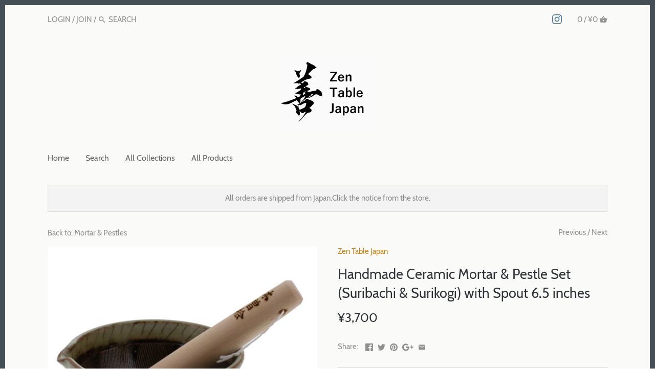

--- FILE ---
content_type: text/html; charset=utf-8
request_url: https://www.zentablejapan.com/collections/mortar-pestles/products/ceramic-mortar-pestle-set-suribachi-surikogi-with-spout-6-5-inches-handmade-traditional-style
body_size: 28400
content:
<!doctype html>
<html class="no-js">
<head>
  <!-- Canopy v2.7.5 -->
  <meta charset="utf-8" />
  <meta name="viewport" content="width=device-width,initial-scale=1.0" />
  <meta name="theme-color" content="#d18310">
  <meta http-equiv="X-UA-Compatible" content="IE=edge,chrome=1">

  

  <title>
  Handmade Ceramic Mortar &amp; Pestle Set (Suribachi &amp; Surikogi) with Spout &ndash; Zen Table Japan
  </title>

  
  <meta name="description" content="This beautiful mortar is created by a Japanese pottery artist, Akiko Kato. It has a warm touch of soil and matte texture. Great for grinding ingredients such as sesame seeds into a fine paste or powder including baby food. You could make your own dressing and directly pour it onto your salad with the spout. With its cl" />
  

  <link rel="canonical" href="https://www.zentablejapan.com/products/ceramic-mortar-pestle-set-suribachi-surikogi-with-spout-6-5-inches-handmade-traditional-style" />

  


  <meta property="og:type" content="product" />
  <meta property="og:title" content="Handmade Ceramic Mortar &amp; Pestle Set (Suribachi &amp; Surikogi) with Spout 6.5 inches" />
  
  <meta property="og:image" content="http://www.zentablejapan.com/cdn/shop/products/new-amazon07_600x600.jpg?v=1537407531" />
  <meta property="og:image:secure_url" content="https://www.zentablejapan.com/cdn/shop/products/new-amazon07_600x600.jpg?v=1537407531" />
  
  <meta property="og:image" content="http://www.zentablejapan.com/cdn/shop/products/new-115_c7bd11f1-cb1a-4bc0-819c-8494ffa82def_600x600.jpg?v=1537407539" />
  <meta property="og:image:secure_url" content="https://www.zentablejapan.com/cdn/shop/products/new-115_c7bd11f1-cb1a-4bc0-819c-8494ffa82def_600x600.jpg?v=1537407539" />
  
  <meta property="og:image" content="http://www.zentablejapan.com/cdn/shop/products/new-116_845baeb6-cd43-4abe-a110-1c52d5974ebc_600x600.jpg?v=1537407543" />
  <meta property="og:image:secure_url" content="https://www.zentablejapan.com/cdn/shop/products/new-116_845baeb6-cd43-4abe-a110-1c52d5974ebc_600x600.jpg?v=1537407543" />
  
  <meta property="og:image" content="http://www.zentablejapan.com/cdn/shop/products/new_b45d3489-c498-4688-a52b-b2f44a9a74e3_600x600.jpg?v=1537407546" />
  <meta property="og:image:secure_url" content="https://www.zentablejapan.com/cdn/shop/products/new_b45d3489-c498-4688-a52b-b2f44a9a74e3_600x600.jpg?v=1537407546" />
  
  <meta property="og:image" content="http://www.zentablejapan.com/cdn/shop/products/new-1_2_1e9c46bc-5364-43bc-9864-a60cdfb16ff4_600x600.jpg?v=1537407549" />
  <meta property="og:image:secure_url" content="https://www.zentablejapan.com/cdn/shop/products/new-1_2_1e9c46bc-5364-43bc-9864-a60cdfb16ff4_600x600.jpg?v=1537407549" />
  
  <meta property="og:image" content="http://www.zentablejapan.com/cdn/shop/products/new-119_18c12dd0-eaf3-4bef-9996-98d1ee86612d_600x600.jpg?v=1537407552" />
  <meta property="og:image:secure_url" content="https://www.zentablejapan.com/cdn/shop/products/new-119_18c12dd0-eaf3-4bef-9996-98d1ee86612d_600x600.jpg?v=1537407552" />
  
  <meta property="og:image" content="http://www.zentablejapan.com/cdn/shop/products/new-117_28f4c115-6508-4262-8e3b-e7d52a2b603b_600x600.jpg?v=1537407557" />
  <meta property="og:image:secure_url" content="https://www.zentablejapan.com/cdn/shop/products/new-117_28f4c115-6508-4262-8e3b-e7d52a2b603b_600x600.jpg?v=1537407557" />
  
  <meta property="og:image" content="http://www.zentablejapan.com/cdn/shop/products/new-118_7f7a7193-59d5-48c6-bead-cc3830508055_600x600.jpg?v=1537407571" />
  <meta property="og:image:secure_url" content="https://www.zentablejapan.com/cdn/shop/products/new-118_7f7a7193-59d5-48c6-bead-cc3830508055_600x600.jpg?v=1537407571" />
  
  <meta property="og:price:amount" content="3,700" />
  <meta property="og:price:currency" content="JPY" />



<meta property="og:description" content="This beautiful mortar is created by a Japanese pottery artist, Akiko Kato. It has a warm touch of soil and matte texture. Great for grinding ingredients such as sesame seeds into a fine paste or powder including baby food. You could make your own dressing and directly pour it onto your salad with the spout. With its cl" />

<meta property="og:url" content="https://www.zentablejapan.com/products/ceramic-mortar-pestle-set-suribachi-surikogi-with-spout-6-5-inches-handmade-traditional-style" />
<meta property="og:site_name" content="Zen Table Japan" />

  


  <meta name="twitter:card" content="summary">


  <meta name="twitter:title" content="Handmade Ceramic Mortar &amp; Pestle Set (Suribachi &amp; Surikogi) with Spout 6.5 inches">
  <meta name="twitter:description" content="
This beautiful mortar is created by a Japanese pottery artist, Akiko Kato. It has a warm touch of soil and matte texture. Great for grinding ingredients such as sesame seeds into a fine paste or powd">
  <meta name="twitter:image" content="https://www.zentablejapan.com/cdn/shop/products/new-amazon07_grande.jpg?v=1537407531">
  <meta name="twitter:image:width" content="600">
  <meta name="twitter:image:height" content="600">


  <link href="//www.zentablejapan.com/cdn/shop/t/3/assets/styles.scss.css?v=174433402910344109531701748418" rel="stylesheet" type="text/css" media="all" />

  <script src="//ajax.googleapis.com/ajax/libs/jquery/1.9.1/jquery.min.js" type="text/javascript"></script>

  <script src="//www.zentablejapan.com/cdn/shopifycloud/storefront/assets/themes_support/option_selection-b017cd28.js" type="text/javascript"></script>
  <script src="//www.zentablejapan.com/cdn/shopifycloud/storefront/assets/themes_support/api.jquery-7ab1a3a4.js" type="text/javascript"></script>

  


  <script>window.performance && window.performance.mark && window.performance.mark('shopify.content_for_header.start');</script><meta name="google-site-verification" content="vR2PgSTQJUBj7tdrI_V-MPVfd-z3OqI2im5DPmn4HMI">
<meta id="shopify-digital-wallet" name="shopify-digital-wallet" content="/3019178097/digital_wallets/dialog">
<meta name="shopify-checkout-api-token" content="3caf4d41d7326d91d8e0c892037ba460">
<meta id="in-context-paypal-metadata" data-shop-id="3019178097" data-venmo-supported="false" data-environment="production" data-locale="en_US" data-paypal-v4="true" data-currency="JPY">
<link rel="alternate" hreflang="x-default" href="https://www.zentablejapan.com/products/ceramic-mortar-pestle-set-suribachi-surikogi-with-spout-6-5-inches-handmade-traditional-style">
<link rel="alternate" hreflang="en" href="https://www.zentablejapan.com/products/ceramic-mortar-pestle-set-suribachi-surikogi-with-spout-6-5-inches-handmade-traditional-style">
<link rel="alternate" hreflang="en-HK" href="https://www.zentablejapan.com/en-hk/products/ceramic-mortar-pestle-set-suribachi-surikogi-with-spout-6-5-inches-handmade-traditional-style">
<link rel="alternate" type="application/json+oembed" href="https://www.zentablejapan.com/products/ceramic-mortar-pestle-set-suribachi-surikogi-with-spout-6-5-inches-handmade-traditional-style.oembed">
<script async="async" src="/checkouts/internal/preloads.js?locale=en-JP"></script>
<link rel="preconnect" href="https://shop.app" crossorigin="anonymous">
<script async="async" src="https://shop.app/checkouts/internal/preloads.js?locale=en-JP&shop_id=3019178097" crossorigin="anonymous"></script>
<script id="apple-pay-shop-capabilities" type="application/json">{"shopId":3019178097,"countryCode":"JP","currencyCode":"JPY","merchantCapabilities":["supports3DS"],"merchantId":"gid:\/\/shopify\/Shop\/3019178097","merchantName":"Zen Table Japan","requiredBillingContactFields":["postalAddress","email","phone"],"requiredShippingContactFields":["postalAddress","email","phone"],"shippingType":"shipping","supportedNetworks":["visa","masterCard","amex","jcb","discover"],"total":{"type":"pending","label":"Zen Table Japan","amount":"1.00"},"shopifyPaymentsEnabled":true,"supportsSubscriptions":true}</script>
<script id="shopify-features" type="application/json">{"accessToken":"3caf4d41d7326d91d8e0c892037ba460","betas":["rich-media-storefront-analytics"],"domain":"www.zentablejapan.com","predictiveSearch":true,"shopId":3019178097,"locale":"en"}</script>
<script>var Shopify = Shopify || {};
Shopify.shop = "zen-table-japan.myshopify.com";
Shopify.locale = "en";
Shopify.currency = {"active":"JPY","rate":"1.0"};
Shopify.country = "JP";
Shopify.theme = {"name":"Canopy","id":35156820081,"schema_name":"Canopy","schema_version":"2.7.5","theme_store_id":732,"role":"main"};
Shopify.theme.handle = "null";
Shopify.theme.style = {"id":null,"handle":null};
Shopify.cdnHost = "www.zentablejapan.com/cdn";
Shopify.routes = Shopify.routes || {};
Shopify.routes.root = "/";</script>
<script type="module">!function(o){(o.Shopify=o.Shopify||{}).modules=!0}(window);</script>
<script>!function(o){function n(){var o=[];function n(){o.push(Array.prototype.slice.apply(arguments))}return n.q=o,n}var t=o.Shopify=o.Shopify||{};t.loadFeatures=n(),t.autoloadFeatures=n()}(window);</script>
<script>
  window.ShopifyPay = window.ShopifyPay || {};
  window.ShopifyPay.apiHost = "shop.app\/pay";
  window.ShopifyPay.redirectState = null;
</script>
<script id="shop-js-analytics" type="application/json">{"pageType":"product"}</script>
<script defer="defer" async type="module" src="//www.zentablejapan.com/cdn/shopifycloud/shop-js/modules/v2/client.init-shop-cart-sync_BdyHc3Nr.en.esm.js"></script>
<script defer="defer" async type="module" src="//www.zentablejapan.com/cdn/shopifycloud/shop-js/modules/v2/chunk.common_Daul8nwZ.esm.js"></script>
<script type="module">
  await import("//www.zentablejapan.com/cdn/shopifycloud/shop-js/modules/v2/client.init-shop-cart-sync_BdyHc3Nr.en.esm.js");
await import("//www.zentablejapan.com/cdn/shopifycloud/shop-js/modules/v2/chunk.common_Daul8nwZ.esm.js");

  window.Shopify.SignInWithShop?.initShopCartSync?.({"fedCMEnabled":true,"windoidEnabled":true});

</script>
<script>
  window.Shopify = window.Shopify || {};
  if (!window.Shopify.featureAssets) window.Shopify.featureAssets = {};
  window.Shopify.featureAssets['shop-js'] = {"shop-cart-sync":["modules/v2/client.shop-cart-sync_QYOiDySF.en.esm.js","modules/v2/chunk.common_Daul8nwZ.esm.js"],"init-fed-cm":["modules/v2/client.init-fed-cm_DchLp9rc.en.esm.js","modules/v2/chunk.common_Daul8nwZ.esm.js"],"shop-button":["modules/v2/client.shop-button_OV7bAJc5.en.esm.js","modules/v2/chunk.common_Daul8nwZ.esm.js"],"init-windoid":["modules/v2/client.init-windoid_DwxFKQ8e.en.esm.js","modules/v2/chunk.common_Daul8nwZ.esm.js"],"shop-cash-offers":["modules/v2/client.shop-cash-offers_DWtL6Bq3.en.esm.js","modules/v2/chunk.common_Daul8nwZ.esm.js","modules/v2/chunk.modal_CQq8HTM6.esm.js"],"shop-toast-manager":["modules/v2/client.shop-toast-manager_CX9r1SjA.en.esm.js","modules/v2/chunk.common_Daul8nwZ.esm.js"],"init-shop-email-lookup-coordinator":["modules/v2/client.init-shop-email-lookup-coordinator_UhKnw74l.en.esm.js","modules/v2/chunk.common_Daul8nwZ.esm.js"],"pay-button":["modules/v2/client.pay-button_DzxNnLDY.en.esm.js","modules/v2/chunk.common_Daul8nwZ.esm.js"],"avatar":["modules/v2/client.avatar_BTnouDA3.en.esm.js"],"init-shop-cart-sync":["modules/v2/client.init-shop-cart-sync_BdyHc3Nr.en.esm.js","modules/v2/chunk.common_Daul8nwZ.esm.js"],"shop-login-button":["modules/v2/client.shop-login-button_D8B466_1.en.esm.js","modules/v2/chunk.common_Daul8nwZ.esm.js","modules/v2/chunk.modal_CQq8HTM6.esm.js"],"init-customer-accounts-sign-up":["modules/v2/client.init-customer-accounts-sign-up_C8fpPm4i.en.esm.js","modules/v2/client.shop-login-button_D8B466_1.en.esm.js","modules/v2/chunk.common_Daul8nwZ.esm.js","modules/v2/chunk.modal_CQq8HTM6.esm.js"],"init-shop-for-new-customer-accounts":["modules/v2/client.init-shop-for-new-customer-accounts_CVTO0Ztu.en.esm.js","modules/v2/client.shop-login-button_D8B466_1.en.esm.js","modules/v2/chunk.common_Daul8nwZ.esm.js","modules/v2/chunk.modal_CQq8HTM6.esm.js"],"init-customer-accounts":["modules/v2/client.init-customer-accounts_dRgKMfrE.en.esm.js","modules/v2/client.shop-login-button_D8B466_1.en.esm.js","modules/v2/chunk.common_Daul8nwZ.esm.js","modules/v2/chunk.modal_CQq8HTM6.esm.js"],"shop-follow-button":["modules/v2/client.shop-follow-button_CkZpjEct.en.esm.js","modules/v2/chunk.common_Daul8nwZ.esm.js","modules/v2/chunk.modal_CQq8HTM6.esm.js"],"lead-capture":["modules/v2/client.lead-capture_BntHBhfp.en.esm.js","modules/v2/chunk.common_Daul8nwZ.esm.js","modules/v2/chunk.modal_CQq8HTM6.esm.js"],"checkout-modal":["modules/v2/client.checkout-modal_CfxcYbTm.en.esm.js","modules/v2/chunk.common_Daul8nwZ.esm.js","modules/v2/chunk.modal_CQq8HTM6.esm.js"],"shop-login":["modules/v2/client.shop-login_Da4GZ2H6.en.esm.js","modules/v2/chunk.common_Daul8nwZ.esm.js","modules/v2/chunk.modal_CQq8HTM6.esm.js"],"payment-terms":["modules/v2/client.payment-terms_MV4M3zvL.en.esm.js","modules/v2/chunk.common_Daul8nwZ.esm.js","modules/v2/chunk.modal_CQq8HTM6.esm.js"]};
</script>
<script id="__st">var __st={"a":3019178097,"offset":32400,"reqid":"49b76f9d-1fa5-431b-aabd-8434e30a5a73-1768953918","pageurl":"www.zentablejapan.com\/collections\/mortar-pestles\/products\/ceramic-mortar-pestle-set-suribachi-surikogi-with-spout-6-5-inches-handmade-traditional-style","u":"21c4531466b2","p":"product","rtyp":"product","rid":1554142691441};</script>
<script>window.ShopifyPaypalV4VisibilityTracking = true;</script>
<script id="captcha-bootstrap">!function(){'use strict';const t='contact',e='account',n='new_comment',o=[[t,t],['blogs',n],['comments',n],[t,'customer']],c=[[e,'customer_login'],[e,'guest_login'],[e,'recover_customer_password'],[e,'create_customer']],r=t=>t.map((([t,e])=>`form[action*='/${t}']:not([data-nocaptcha='true']) input[name='form_type'][value='${e}']`)).join(','),a=t=>()=>t?[...document.querySelectorAll(t)].map((t=>t.form)):[];function s(){const t=[...o],e=r(t);return a(e)}const i='password',u='form_key',d=['recaptcha-v3-token','g-recaptcha-response','h-captcha-response',i],f=()=>{try{return window.sessionStorage}catch{return}},m='__shopify_v',_=t=>t.elements[u];function p(t,e,n=!1){try{const o=window.sessionStorage,c=JSON.parse(o.getItem(e)),{data:r}=function(t){const{data:e,action:n}=t;return t[m]||n?{data:e,action:n}:{data:t,action:n}}(c);for(const[e,n]of Object.entries(r))t.elements[e]&&(t.elements[e].value=n);n&&o.removeItem(e)}catch(o){console.error('form repopulation failed',{error:o})}}const l='form_type',E='cptcha';function T(t){t.dataset[E]=!0}const w=window,h=w.document,L='Shopify',v='ce_forms',y='captcha';let A=!1;((t,e)=>{const n=(g='f06e6c50-85a8-45c8-87d0-21a2b65856fe',I='https://cdn.shopify.com/shopifycloud/storefront-forms-hcaptcha/ce_storefront_forms_captcha_hcaptcha.v1.5.2.iife.js',D={infoText:'Protected by hCaptcha',privacyText:'Privacy',termsText:'Terms'},(t,e,n)=>{const o=w[L][v],c=o.bindForm;if(c)return c(t,g,e,D).then(n);var r;o.q.push([[t,g,e,D],n]),r=I,A||(h.body.append(Object.assign(h.createElement('script'),{id:'captcha-provider',async:!0,src:r})),A=!0)});var g,I,D;w[L]=w[L]||{},w[L][v]=w[L][v]||{},w[L][v].q=[],w[L][y]=w[L][y]||{},w[L][y].protect=function(t,e){n(t,void 0,e),T(t)},Object.freeze(w[L][y]),function(t,e,n,w,h,L){const[v,y,A,g]=function(t,e,n){const i=e?o:[],u=t?c:[],d=[...i,...u],f=r(d),m=r(i),_=r(d.filter((([t,e])=>n.includes(e))));return[a(f),a(m),a(_),s()]}(w,h,L),I=t=>{const e=t.target;return e instanceof HTMLFormElement?e:e&&e.form},D=t=>v().includes(t);t.addEventListener('submit',(t=>{const e=I(t);if(!e)return;const n=D(e)&&!e.dataset.hcaptchaBound&&!e.dataset.recaptchaBound,o=_(e),c=g().includes(e)&&(!o||!o.value);(n||c)&&t.preventDefault(),c&&!n&&(function(t){try{if(!f())return;!function(t){const e=f();if(!e)return;const n=_(t);if(!n)return;const o=n.value;o&&e.removeItem(o)}(t);const e=Array.from(Array(32),(()=>Math.random().toString(36)[2])).join('');!function(t,e){_(t)||t.append(Object.assign(document.createElement('input'),{type:'hidden',name:u})),t.elements[u].value=e}(t,e),function(t,e){const n=f();if(!n)return;const o=[...t.querySelectorAll(`input[type='${i}']`)].map((({name:t})=>t)),c=[...d,...o],r={};for(const[a,s]of new FormData(t).entries())c.includes(a)||(r[a]=s);n.setItem(e,JSON.stringify({[m]:1,action:t.action,data:r}))}(t,e)}catch(e){console.error('failed to persist form',e)}}(e),e.submit())}));const S=(t,e)=>{t&&!t.dataset[E]&&(n(t,e.some((e=>e===t))),T(t))};for(const o of['focusin','change'])t.addEventListener(o,(t=>{const e=I(t);D(e)&&S(e,y())}));const B=e.get('form_key'),M=e.get(l),P=B&&M;t.addEventListener('DOMContentLoaded',(()=>{const t=y();if(P)for(const e of t)e.elements[l].value===M&&p(e,B);[...new Set([...A(),...v().filter((t=>'true'===t.dataset.shopifyCaptcha))])].forEach((e=>S(e,t)))}))}(h,new URLSearchParams(w.location.search),n,t,e,['guest_login'])})(!0,!0)}();</script>
<script integrity="sha256-4kQ18oKyAcykRKYeNunJcIwy7WH5gtpwJnB7kiuLZ1E=" data-source-attribution="shopify.loadfeatures" defer="defer" src="//www.zentablejapan.com/cdn/shopifycloud/storefront/assets/storefront/load_feature-a0a9edcb.js" crossorigin="anonymous"></script>
<script crossorigin="anonymous" defer="defer" src="//www.zentablejapan.com/cdn/shopifycloud/storefront/assets/shopify_pay/storefront-65b4c6d7.js?v=20250812"></script>
<script data-source-attribution="shopify.dynamic_checkout.dynamic.init">var Shopify=Shopify||{};Shopify.PaymentButton=Shopify.PaymentButton||{isStorefrontPortableWallets:!0,init:function(){window.Shopify.PaymentButton.init=function(){};var t=document.createElement("script");t.src="https://www.zentablejapan.com/cdn/shopifycloud/portable-wallets/latest/portable-wallets.en.js",t.type="module",document.head.appendChild(t)}};
</script>
<script data-source-attribution="shopify.dynamic_checkout.buyer_consent">
  function portableWalletsHideBuyerConsent(e){var t=document.getElementById("shopify-buyer-consent"),n=document.getElementById("shopify-subscription-policy-button");t&&n&&(t.classList.add("hidden"),t.setAttribute("aria-hidden","true"),n.removeEventListener("click",e))}function portableWalletsShowBuyerConsent(e){var t=document.getElementById("shopify-buyer-consent"),n=document.getElementById("shopify-subscription-policy-button");t&&n&&(t.classList.remove("hidden"),t.removeAttribute("aria-hidden"),n.addEventListener("click",e))}window.Shopify?.PaymentButton&&(window.Shopify.PaymentButton.hideBuyerConsent=portableWalletsHideBuyerConsent,window.Shopify.PaymentButton.showBuyerConsent=portableWalletsShowBuyerConsent);
</script>
<script data-source-attribution="shopify.dynamic_checkout.cart.bootstrap">document.addEventListener("DOMContentLoaded",(function(){function t(){return document.querySelector("shopify-accelerated-checkout-cart, shopify-accelerated-checkout")}if(t())Shopify.PaymentButton.init();else{new MutationObserver((function(e,n){t()&&(Shopify.PaymentButton.init(),n.disconnect())})).observe(document.body,{childList:!0,subtree:!0})}}));
</script>
<link id="shopify-accelerated-checkout-styles" rel="stylesheet" media="screen" href="https://www.zentablejapan.com/cdn/shopifycloud/portable-wallets/latest/accelerated-checkout-backwards-compat.css" crossorigin="anonymous">
<style id="shopify-accelerated-checkout-cart">
        #shopify-buyer-consent {
  margin-top: 1em;
  display: inline-block;
  width: 100%;
}

#shopify-buyer-consent.hidden {
  display: none;
}

#shopify-subscription-policy-button {
  background: none;
  border: none;
  padding: 0;
  text-decoration: underline;
  font-size: inherit;
  cursor: pointer;
}

#shopify-subscription-policy-button::before {
  box-shadow: none;
}

      </style>

<script>window.performance && window.performance.mark && window.performance.mark('shopify.content_for_header.end');</script>

  <script>
    document.documentElement.className = document.documentElement.className.replace('no-js', '');
    Shopify.money_format = "\u003cspan class=money\u003e¥{{amount_no_decimals}}\u003c\/span\u003e";
    window.theme = window.theme || {};
    theme.jQuery = jQuery;
    theme.money_container = 'span.theme-money';
    theme.money_format = "\u003cspan class=money\u003e¥{{amount_no_decimals}}\u003c\/span\u003e";
  </script>
<script>window.BOLD = window.BOLD || {};
    window.BOLD.common = window.BOLD.common || {};
    window.BOLD.common.Shopify = window.BOLD.common.Shopify || {};
    window.BOLD.common.Shopify.shop = {
        domain: 'www.zentablejapan.com',
        permanent_domain: 'zen-table-japan.myshopify.com',
        url: 'https://www.zentablejapan.com',
        secure_url: 'https://www.zentablejapan.com',
        money_format: "\u003cspan class=money\u003e¥{{amount_no_decimals}}\u003c\/span\u003e",
        currency: "JPY"
    };
    window.BOLD.common.Shopify.customer = {
        id: null,
        tags: null,
    };
    window.BOLD.common.Shopify.cart = {"note":null,"attributes":{},"original_total_price":0,"total_price":0,"total_discount":0,"total_weight":0.0,"item_count":0,"items":[],"requires_shipping":false,"currency":"JPY","items_subtotal_price":0,"cart_level_discount_applications":[],"checkout_charge_amount":0};
    window.BOLD.common.template = 'product';window.BOLD.common.Shopify.formatMoney = function(money, format) {
        function n(t, e) {
            return "undefined" == typeof t ? e : t
        }
        function r(t, e, r, i) {
            if (e = n(e, 2),
            r = n(r, ","),
            i = n(i, "."),
            isNaN(t) || null == t)
                return 0;
            t = (t / 100).toFixed(e);
            var o = t.split(".")
              , a = o[0].replace(/(\d)(?=(\d\d\d)+(?!\d))/g, "$1" + r)
              , s = o[1] ? i + o[1] : "";
            return a + s
        }
        "string" == typeof money && (money = money.replace(".", ""));
        var i = ""
          , o = /\{\{\s*(\w+)\s*\}\}/
          , a = format || window.BOLD.common.Shopify.shop.money_format || window.Shopify.money_format || "$ {{ amount }}";
        switch (a.match(o)[1]) {
            case "amount":
                i = r(money, 2);
                break;
            case "amount_no_decimals":
                i = r(money, 0);
                break;
            case "amount_with_comma_separator":
                i = r(money, 2, ".", ",");
                break;
            case "amount_no_decimals_with_comma_separator":
                i = r(money, 0, ".", ",");
                break;
            case "amount_with_space_separator":
                i = r(money, 2, ".", " ");
                break;
            case "amount_no_decimals_with_space_separator":
                i = r(money, 0, ".", " ");
                break;
        }
        return a.replace(o, i);
    };
    window.BOLD.common.Shopify.saveProduct = function (handle, product) {
        if (typeof handle === 'string' && typeof window.BOLD.common.Shopify.products[handle] === 'undefined') {
            if (typeof product === 'number') {
                window.BOLD.common.Shopify.handles[product] = handle;
                product = { id: product };
            }
            window.BOLD.common.Shopify.products[handle] = product;
        }
    };
    window.BOLD.common.Shopify.saveVariant = function (variant_id, variant) {
        if (typeof variant_id === 'number' && typeof window.BOLD.common.Shopify.variants[variant_id] === 'undefined') {
            window.BOLD.common.Shopify.variants[variant_id] = variant;
        }
    };window.BOLD.common.Shopify.products = window.BOLD.common.Shopify.products || {};
    window.BOLD.common.Shopify.variants = window.BOLD.common.Shopify.variants || {};
    window.BOLD.common.Shopify.handles = window.BOLD.common.Shopify.handles || {};window.BOLD.common.Shopify.handle = "ceramic-mortar-pestle-set-suribachi-surikogi-with-spout-6-5-inches-handmade-traditional-style"
window.BOLD.common.Shopify.saveProduct("ceramic-mortar-pestle-set-suribachi-surikogi-with-spout-6-5-inches-handmade-traditional-style", 1554142691441);window.BOLD.common.Shopify.saveVariant(14121354788977, { product_id: 1554142691441, product_handle: "ceramic-mortar-pestle-set-suribachi-surikogi-with-spout-6-5-inches-handmade-traditional-style", price: 370000, group_id: '', csp_metafield: {}});window.BOLD.common.Shopify.saveProduct("traditional-mortar-pestle-set-suribachi-surikogi-extra-large-9-7-inches", 1628421193841);window.BOLD.common.Shopify.saveVariant(15312474800241, { product_id: 1628421193841, product_handle: "traditional-mortar-pestle-set-suribachi-surikogi-extra-large-9-7-inches", price: 600000, group_id: '', csp_metafield: {}});window.BOLD.common.Shopify.saveProduct("ceramic-mortar-pestle-set-suribachi-surikogi-with-spout-4-7-inches-handmade-black-kuro-kesshou", 1546127114353);window.BOLD.common.Shopify.saveVariant(13981999399025, { product_id: 1546127114353, product_handle: "ceramic-mortar-pestle-set-suribachi-surikogi-with-spout-4-7-inches-handmade-black-kuro-kesshou", price: 320000, group_id: '', csp_metafield: {}});window.BOLD.common.Shopify.saveProduct("hinoki-pestle-surikogi", 1564142895217);window.BOLD.common.Shopify.saveVariant(44298809245881, { product_id: 1564142895217, product_handle: "hinoki-pestle-surikogi", price: 159900, group_id: '', csp_metafield: {}});window.BOLD.common.Shopify.saveVariant(44298809278649, { product_id: 1564142895217, product_handle: "hinoki-pestle-surikogi", price: 118000, group_id: '', csp_metafield: {}});window.BOLD.common.Shopify.saveVariant(44298809311417, { product_id: 1564142895217, product_handle: "hinoki-pestle-surikogi", price: 108000, group_id: '', csp_metafield: {}});window.BOLD.common.Shopify.saveProduct("mini-wooden-pestle-surikogi", 1563697348721);window.BOLD.common.Shopify.saveVariant(14274145157233, { product_id: 1563697348721, product_handle: "mini-wooden-pestle-surikogi", price: 150000, group_id: '', csp_metafield: {}});window.BOLD.common.Shopify.saveProduct("minoruba-functional-special-waved-mortar-pestle-set-suribachi-surikogi-for-both-right-and-left-handed-6-8-inches-great-for-gift", 1628501803121);window.BOLD.common.Shopify.saveVariant(15314411946097, { product_id: 1628501803121, product_handle: "minoruba-functional-special-waved-mortar-pestle-set-suribachi-surikogi-for-both-right-and-left-handed-6-8-inches-great-for-gift", price: 510000, group_id: '', csp_metafield: {}});window.BOLD.common.Shopify.saveVariant(15314411978865, { product_id: 1628501803121, product_handle: "minoruba-functional-special-waved-mortar-pestle-set-suribachi-surikogi-for-both-right-and-left-handed-6-8-inches-great-for-gift", price: 510000, group_id: '', csp_metafield: {}});window.BOLD.common.Shopify.saveProduct("ceramic-mortar-suribachi-with-spout-4-7-inches-handmade-white-karatsu", 1546052829297);window.BOLD.common.Shopify.saveVariant(13980956131441, { product_id: 1546052829297, product_handle: "ceramic-mortar-suribachi-with-spout-4-7-inches-handmade-white-karatsu", price: 260000, group_id: '', csp_metafield: {}});window.BOLD.common.Shopify.saveProduct("ceramic-mortar-pestle-set-suribachi-surikogi-with-spout-7-7-inches-handmade-white-karatsu", 1542253707377);window.BOLD.common.Shopify.saveVariant(13922953363569, { product_id: 1542253707377, product_handle: "ceramic-mortar-pestle-set-suribachi-surikogi-with-spout-7-7-inches-handmade-white-karatsu", price: 430000, group_id: '', csp_metafield: {}});window.BOLD.common.Shopify.saveProduct("traditional-mortar-pestle-set-suribachi-surikogi-large-8-6-inches", 1628415754353);window.BOLD.common.Shopify.saveVariant(15312317939825, { product_id: 1628415754353, product_handle: "traditional-mortar-pestle-set-suribachi-surikogi-large-8-6-inches", price: 439900, group_id: '', csp_metafield: {}});window.BOLD.common.Shopify.saveProduct("traditional-mortar-pestle-set-suribachi-surikogi-medium-7-inches", 1628409331825);window.BOLD.common.Shopify.saveVariant(15312118546545, { product_id: 1628409331825, product_handle: "traditional-mortar-pestle-set-suribachi-surikogi-medium-7-inches", price: 389900, group_id: '', csp_metafield: {}});window.BOLD.common.Shopify.saveProduct("traditional-mortar-pestle-set-suribachi-surikogi-small-4-9-inches", 1628398551153);window.BOLD.common.Shopify.saveVariant(15311825109105, { product_id: 1628398551153, product_handle: "traditional-mortar-pestle-set-suribachi-surikogi-small-4-9-inches", price: 289900, group_id: '', csp_metafield: {}});window.BOLD.common.Shopify.saveProduct("ceramic-mortar-pestle-set-suribachi-surikogi-with-spout-6-5-inches-handmade-traditional-style", 1554142691441);window.BOLD.common.Shopify.saveVariant(14121354788977, { product_id: 1554142691441, product_handle: "ceramic-mortar-pestle-set-suribachi-surikogi-with-spout-6-5-inches-handmade-traditional-style", price: 370000, group_id: '', csp_metafield: {}});window.BOLD.common.Shopify.saveProduct("round-mortar-pestle-set-suribachi-surikogi-universal-bowl-4-2-inches", 1554106056817);window.BOLD.common.Shopify.saveVariant(14120402845809, { product_id: 1554106056817, product_handle: "round-mortar-pestle-set-suribachi-surikogi-universal-bowl-4-2-inches", price: 289900, group_id: '', csp_metafield: {}});window.BOLD.common.Shopify.saveProduct("mortar-pestle-set-suribachi-surikogi-with-spout-7-7-inches-handmade-black-kuro-kesshou", 1546095198321);window.BOLD.common.Shopify.saveVariant(13981626204273, { product_id: 1546095198321, product_handle: "mortar-pestle-set-suribachi-surikogi-with-spout-7-7-inches-handmade-black-kuro-kesshou", price: 569900, group_id: '', csp_metafield: {}});window.BOLD.common.Shopify.saveProduct("ceramic-mortar-suribachi-with-spout-7-7-inches-handmade-white-karatsu", 1542195019889);window.BOLD.common.Shopify.saveVariant(13921628455025, { product_id: 1542195019889, product_handle: "ceramic-mortar-suribachi-with-spout-7-7-inches-handmade-white-karatsu", price: 930000, group_id: '', csp_metafield: {}});window.BOLD.common.Shopify.saveProduct("hamon-8-1-blue-ripple-ridge-mortar-suribachi-and-9-4-pestle-surikogi-set", 2214260998257);window.BOLD.common.Shopify.saveVariant(20650974642289, { product_id: 2214260998257, product_handle: "hamon-8-1-blue-ripple-ridge-mortar-suribachi-and-9-4-pestle-surikogi-set", price: 760000, group_id: '', csp_metafield: {}});window.BOLD.common.Shopify.saveProduct("hamon-8-1-ripple-mortar-suribachi-blue", 2193353638001);window.BOLD.common.Shopify.saveVariant(20592030351473, { product_id: 2193353638001, product_handle: "hamon-8-1-ripple-mortar-suribachi-blue", price: 690000, group_id: '', csp_metafield: {}});window.BOLD.common.Shopify.saveProduct("arabesque-pattern-mortar-pestle-set-suribachi-surikogi-large-9-5-inches", 1628673900657);window.BOLD.common.Shopify.saveVariant(15318395388017, { product_id: 1628673900657, product_handle: "arabesque-pattern-mortar-pestle-set-suribachi-surikogi-large-9-5-inches", price: 870000, group_id: '', csp_metafield: {}});window.BOLD.common.Shopify.saveProduct("arabesque-pattern-mortar-pestle-set-suribachi-surikogi-medium-7-3-inches", 1628667445361);window.BOLD.common.Shopify.saveVariant(15318205497457, { product_id: 1628667445361, product_handle: "arabesque-pattern-mortar-pestle-set-suribachi-surikogi-medium-7-3-inches", price: 370000, group_id: '', csp_metafield: {}});window.BOLD.common.Shopify.saveProduct("arabesque-pattern-mortar-suribachi-medium-7-3-inches", 1628589621361);window.BOLD.common.Shopify.saveVariant(15316505788529, { product_id: 1628589621361, product_handle: "arabesque-pattern-mortar-suribachi-medium-7-3-inches", price: 290000, group_id: '', csp_metafield: {}});window.BOLD.common.Shopify.saveProduct("traditional-mortar-suribachi-large-8-6-inches", 1628373352561);window.BOLD.common.Shopify.saveVariant(15311200321649, { product_id: 1628373352561, product_handle: "traditional-mortar-suribachi-large-8-6-inches", price: 380000, group_id: '', csp_metafield: {}});window.BOLD.common.Shopify.saveProduct("traditional-mortar-suribachi-small-4-9-inches", 1628355330161);window.BOLD.common.Shopify.saveVariant(15310815625329, { product_id: 1628355330161, product_handle: "traditional-mortar-suribachi-small-4-9-inches", price: 150000, group_id: '', csp_metafield: {}});window.BOLD.common.Shopify.saveProduct("ceramic-mortar-pestle-set-suribachi-surikogi-with-spout-6-5-inches-handmade-white-karatsu", 1628284026993);window.BOLD.common.Shopify.saveVariant(15309238337649, { product_id: 1628284026993, product_handle: "ceramic-mortar-pestle-set-suribachi-surikogi-with-spout-6-5-inches-handmade-white-karatsu", price: 390000, group_id: '', csp_metafield: {}});window.BOLD.common.Shopify.saveProduct("ceramic-mortar-pestle-set-suribachi-surikogi-with-spout-3-9-inches-handmade-traditional-style-small", 1554160746609);window.BOLD.common.Shopify.saveVariant(14121884614769, { product_id: 1554160746609, product_handle: "ceramic-mortar-pestle-set-suribachi-surikogi-with-spout-3-9-inches-handmade-traditional-style-small", price: 290000, group_id: '', csp_metafield: {}});window.BOLD.common.Shopify.saveProduct("round-mortar-suribachi-universal-bowl-4-2-inches", 1554097635441);window.BOLD.common.Shopify.saveVariant(14120150597745, { product_id: 1554097635441, product_handle: "round-mortar-suribachi-universal-bowl-4-2-inches", price: 190000, group_id: '', csp_metafield: {}});window.BOLD.common.Shopify.saveProduct("ceramic-mortar-suribachi-with-spout-7-7-inches-handmade-black-kuro-kesshou", 1546081501297);window.BOLD.common.Shopify.saveVariant(13981413834865, { product_id: 1546081501297, product_handle: "ceramic-mortar-suribachi-with-spout-7-7-inches-handmade-black-kuro-kesshou", price: 450000, group_id: '', csp_metafield: {}});window.BOLD.common.Shopify.saveProduct("ceramic-mortar-suribachi-with-spout-6-5-inches-handmade-white-karatsu-made-in-japan", 1542240895089);window.BOLD.common.Shopify.saveVariant(13922631549041, { product_id: 1542240895089, product_handle: "ceramic-mortar-suribachi-with-spout-6-5-inches-handmade-white-karatsu-made-in-japan", price: 310000, group_id: '', csp_metafield: {}});window.BOLD.common.Shopify.saveProduct("ceramic-mortar-suribachi-with-spout-6-5-inches-handmade-white-x-brown-stripe-cha-tokusa", 1639420723313);window.BOLD.common.Shopify.saveVariant(15488413892721, { product_id: 1639420723313, product_handle: "ceramic-mortar-suribachi-with-spout-6-5-inches-handmade-white-x-brown-stripe-cha-tokusa", price: 310000, group_id: '', csp_metafield: {}});window.BOLD.common.Shopify.saveProduct("ceramic-mortar-pestle-set-suribachi-surikogi-with-spout-6-5-inches-handmade-white-x-brown-stripe-cha-tokusa", 1639446904945);window.BOLD.common.Shopify.saveVariant(15488802160753, { product_id: 1639446904945, product_handle: "ceramic-mortar-pestle-set-suribachi-surikogi-with-spout-6-5-inches-handmade-white-x-brown-stripe-cha-tokusa", price: 380000, group_id: '', csp_metafield: {}});window.BOLD.common.Shopify.saveProduct("arabesque-pattern-mortar-pestle-set-suribachi-surikogi-small-4-9-inches", 1628659286129);window.BOLD.common.Shopify.saveVariant(15317988638833, { product_id: 1628659286129, product_handle: "arabesque-pattern-mortar-pestle-set-suribachi-surikogi-small-4-9-inches", price: 289900, group_id: '', csp_metafield: {}});window.BOLD.common.Shopify.saveProduct("arabesque-pattern-mortar-suribachi-large-9-5-inches", 1628646834289);window.BOLD.common.Shopify.saveVariant(15317745303665, { product_id: 1628646834289, product_handle: "arabesque-pattern-mortar-suribachi-large-9-5-inches", price: 970000, group_id: '', csp_metafield: {}});window.BOLD.common.Shopify.saveProduct("arabesque-pattern-mortar-suribachi-small-4-9-inches", 1628562686065);window.BOLD.common.Shopify.saveVariant(15315878576241, { product_id: 1628562686065, product_handle: "arabesque-pattern-mortar-suribachi-small-4-9-inches", price: 170000, group_id: '', csp_metafield: {}});window.BOLD.common.Shopify.saveProduct("minoruba-functional-special-waved-mortar-pestle-set-suribachi-surikogi-for-both-right-and-left-handed-large-7-9-inches-great-for-gift-made-in-japan", 1628541485169);window.BOLD.common.Shopify.saveVariant(15315342852209, { product_id: 1628541485169, product_handle: "minoruba-functional-special-waved-mortar-pestle-set-suribachi-surikogi-for-both-right-and-left-handed-large-7-9-inches-great-for-gift-made-in-japan", price: 760000, group_id: '', csp_metafield: {}});window.BOLD.common.Shopify.saveVariant(15315342917745, { product_id: 1628541485169, product_handle: "minoruba-functional-special-waved-mortar-pestle-set-suribachi-surikogi-for-both-right-and-left-handed-large-7-9-inches-great-for-gift-made-in-japan", price: 760000, group_id: '', csp_metafield: {}});window.BOLD.common.Shopify.saveProduct("minoruba-functional-special-waved-mortar-suribachi-for-both-right-and-left-handed-large-7-9-inches", 1628488630385);window.BOLD.common.Shopify.saveVariant(15314090623089, { product_id: 1628488630385, product_handle: "minoruba-functional-special-waved-mortar-suribachi-for-both-right-and-left-handed-large-7-9-inches", price: 690000, group_id: '', csp_metafield: {}});window.BOLD.common.Shopify.saveVariant(15314090688625, { product_id: 1628488630385, product_handle: "minoruba-functional-special-waved-mortar-suribachi-for-both-right-and-left-handed-large-7-9-inches", price: 690000, group_id: '', csp_metafield: {}});window.BOLD.common.Shopify.saveProduct("minoruba-functional-special-waved-mortar-suribachi-for-both-right-and-left-handed-6-8-inches", 1628433580145);window.BOLD.common.Shopify.saveVariant(15312783507569, { product_id: 1628433580145, product_handle: "minoruba-functional-special-waved-mortar-suribachi-for-both-right-and-left-handed-6-8-inches", price: 440000, group_id: '', csp_metafield: {}});window.BOLD.common.Shopify.saveVariant(15313677353073, { product_id: 1628433580145, product_handle: "minoruba-functional-special-waved-mortar-suribachi-for-both-right-and-left-handed-6-8-inches", price: 440000, group_id: '', csp_metafield: {}});window.BOLD.common.Shopify.saveProduct("traditional-mortar-suribachi-xx-large-11-8-inches", 1628390326385);window.BOLD.common.Shopify.saveVariant(15311613362289, { product_id: 1628390326385, product_handle: "traditional-mortar-suribachi-xx-large-11-8-inches", price: 880000, group_id: '', csp_metafield: {}});window.BOLD.common.Shopify.saveProduct("traditional-mortar-suribachi-extra-large-9-7-inches", 1628379512945);window.BOLD.common.Shopify.saveVariant(15311338242161, { product_id: 1628379512945, product_handle: "traditional-mortar-suribachi-extra-large-9-7-inches", price: 799900, group_id: '', csp_metafield: {}});window.BOLD.common.Shopify.saveProduct("traditional-mortar-suribachi-medium-7-inches", 1628366078065);window.BOLD.common.Shopify.saveVariant(15311038120049, { product_id: 1628366078065, product_handle: "traditional-mortar-suribachi-medium-7-inches", price: 289900, group_id: '', csp_metafield: {}});window.BOLD.common.Shopify.saveProduct("ceramic-mortar-suribachi-with-spout-3-9-inches-handmade-traditional-style-small", 1554152226929);window.BOLD.common.Shopify.saveVariant(14121628991601, { product_id: 1554152226929, product_handle: "ceramic-mortar-suribachi-with-spout-3-9-inches-handmade-traditional-style-small", price: 240000, group_id: '', csp_metafield: {}});window.BOLD.common.Shopify.saveProduct("ceramic-mortar-suribachi-with-spout-6-5-inches-handmade-traditional-style", 1554117263473);window.BOLD.common.Shopify.saveVariant(14120686551153, { product_id: 1554117263473, product_handle: "ceramic-mortar-suribachi-with-spout-6-5-inches-handmade-traditional-style", price: 310000, group_id: '', csp_metafield: {}});window.BOLD.common.Shopify.saveProduct("ceramic-mortar-pestle-set-suribachi-surikogi-5-9-inches-handmade-white-x-blue-stripe-aotokusa", 1554086363249);window.BOLD.common.Shopify.saveVariant(14119879082097, { product_id: 1554086363249, product_handle: "ceramic-mortar-pestle-set-suribachi-surikogi-5-9-inches-handmade-white-x-blue-stripe-aotokusa", price: 340000, group_id: '', csp_metafield: {}});window.BOLD.common.Shopify.saveProduct("ceramic-mortar-suribachi-5-9-inches-handmade-white-x-blue-stripe-aotokusa", 1554076696689);window.BOLD.common.Shopify.saveVariant(14119633387633, { product_id: 1554076696689, product_handle: "ceramic-mortar-suribachi-5-9-inches-handmade-white-x-blue-stripe-aotokusa", price: 250000, group_id: '', csp_metafield: {}});window.BOLD.common.Shopify.saveProduct("ceramic-mortar-suribachi-with-spout-4-7-inches-handmade-white-x-blue-stripe-aotokusa", 1554052317297);window.BOLD.common.Shopify.saveVariant(14118998081649, { product_id: 1554052317297, product_handle: "ceramic-mortar-suribachi-with-spout-4-7-inches-handmade-white-x-blue-stripe-aotokusa", price: 250000, group_id: '', csp_metafield: {}});window.BOLD.common.Shopify.saveProduct("ceramic-mortar-pestle-set-suribachi-surikogi-with-spout-4-7-inches-handmade-round-shape-green-brown-oribe", 1547898126449);window.BOLD.common.Shopify.saveVariant(13995804754033, { product_id: 1547898126449, product_handle: "ceramic-mortar-pestle-set-suribachi-surikogi-with-spout-4-7-inches-handmade-round-shape-green-brown-oribe", price: 280000, group_id: '', csp_metafield: {}});window.BOLD.common.Shopify.saveProduct("ceramic-mortar-suribachi-with-spout-4-7-inches-handmade-round-shape-green-brown-oribe", 1546134061169);window.BOLD.common.Shopify.saveVariant(13982093148273, { product_id: 1546134061169, product_handle: "ceramic-mortar-suribachi-with-spout-4-7-inches-handmade-round-shape-green-brown-oribe", price: 200000, group_id: '', csp_metafield: {}});window.BOLD.common.Shopify.saveProduct("eramic-mortar-suribachi-with-spout-4-7-inches-handmade-black-kuro-kesshou", 1546104471665);window.BOLD.common.Shopify.saveVariant(13981748363377, { product_id: 1546104471665, product_handle: "eramic-mortar-suribachi-with-spout-4-7-inches-handmade-black-kuro-kesshou", price: 250000, group_id: '', csp_metafield: {}});window.BOLD.common.Shopify.saveProduct("ceramic-mortar-pestle-set-suribachi-surikogi-with-spout-4-7-inches-handmade-white-karatsu", 1546070524017);window.BOLD.common.Shopify.saveVariant(13981227024497, { product_id: 1546070524017, product_handle: "ceramic-mortar-pestle-set-suribachi-surikogi-with-spout-4-7-inches-handmade-white-karatsu", price: 280000, group_id: '', csp_metafield: {}});window.BOLD.common.Shopify.metafields = window.BOLD.common.Shopify.metafields || {};window.BOLD.common.Shopify.metafields["bold_rp"] = {};</script><link href="https://monorail-edge.shopifysvc.com" rel="dns-prefetch">
<script>(function(){if ("sendBeacon" in navigator && "performance" in window) {try {var session_token_from_headers = performance.getEntriesByType('navigation')[0].serverTiming.find(x => x.name == '_s').description;} catch {var session_token_from_headers = undefined;}var session_cookie_matches = document.cookie.match(/_shopify_s=([^;]*)/);var session_token_from_cookie = session_cookie_matches && session_cookie_matches.length === 2 ? session_cookie_matches[1] : "";var session_token = session_token_from_headers || session_token_from_cookie || "";function handle_abandonment_event(e) {var entries = performance.getEntries().filter(function(entry) {return /monorail-edge.shopifysvc.com/.test(entry.name);});if (!window.abandonment_tracked && entries.length === 0) {window.abandonment_tracked = true;var currentMs = Date.now();var navigation_start = performance.timing.navigationStart;var payload = {shop_id: 3019178097,url: window.location.href,navigation_start,duration: currentMs - navigation_start,session_token,page_type: "product"};window.navigator.sendBeacon("https://monorail-edge.shopifysvc.com/v1/produce", JSON.stringify({schema_id: "online_store_buyer_site_abandonment/1.1",payload: payload,metadata: {event_created_at_ms: currentMs,event_sent_at_ms: currentMs}}));}}window.addEventListener('pagehide', handle_abandonment_event);}}());</script>
<script id="web-pixels-manager-setup">(function e(e,d,r,n,o){if(void 0===o&&(o={}),!Boolean(null===(a=null===(i=window.Shopify)||void 0===i?void 0:i.analytics)||void 0===a?void 0:a.replayQueue)){var i,a;window.Shopify=window.Shopify||{};var t=window.Shopify;t.analytics=t.analytics||{};var s=t.analytics;s.replayQueue=[],s.publish=function(e,d,r){return s.replayQueue.push([e,d,r]),!0};try{self.performance.mark("wpm:start")}catch(e){}var l=function(){var e={modern:/Edge?\/(1{2}[4-9]|1[2-9]\d|[2-9]\d{2}|\d{4,})\.\d+(\.\d+|)|Firefox\/(1{2}[4-9]|1[2-9]\d|[2-9]\d{2}|\d{4,})\.\d+(\.\d+|)|Chrom(ium|e)\/(9{2}|\d{3,})\.\d+(\.\d+|)|(Maci|X1{2}).+ Version\/(15\.\d+|(1[6-9]|[2-9]\d|\d{3,})\.\d+)([,.]\d+|)( \(\w+\)|)( Mobile\/\w+|) Safari\/|Chrome.+OPR\/(9{2}|\d{3,})\.\d+\.\d+|(CPU[ +]OS|iPhone[ +]OS|CPU[ +]iPhone|CPU IPhone OS|CPU iPad OS)[ +]+(15[._]\d+|(1[6-9]|[2-9]\d|\d{3,})[._]\d+)([._]\d+|)|Android:?[ /-](13[3-9]|1[4-9]\d|[2-9]\d{2}|\d{4,})(\.\d+|)(\.\d+|)|Android.+Firefox\/(13[5-9]|1[4-9]\d|[2-9]\d{2}|\d{4,})\.\d+(\.\d+|)|Android.+Chrom(ium|e)\/(13[3-9]|1[4-9]\d|[2-9]\d{2}|\d{4,})\.\d+(\.\d+|)|SamsungBrowser\/([2-9]\d|\d{3,})\.\d+/,legacy:/Edge?\/(1[6-9]|[2-9]\d|\d{3,})\.\d+(\.\d+|)|Firefox\/(5[4-9]|[6-9]\d|\d{3,})\.\d+(\.\d+|)|Chrom(ium|e)\/(5[1-9]|[6-9]\d|\d{3,})\.\d+(\.\d+|)([\d.]+$|.*Safari\/(?![\d.]+ Edge\/[\d.]+$))|(Maci|X1{2}).+ Version\/(10\.\d+|(1[1-9]|[2-9]\d|\d{3,})\.\d+)([,.]\d+|)( \(\w+\)|)( Mobile\/\w+|) Safari\/|Chrome.+OPR\/(3[89]|[4-9]\d|\d{3,})\.\d+\.\d+|(CPU[ +]OS|iPhone[ +]OS|CPU[ +]iPhone|CPU IPhone OS|CPU iPad OS)[ +]+(10[._]\d+|(1[1-9]|[2-9]\d|\d{3,})[._]\d+)([._]\d+|)|Android:?[ /-](13[3-9]|1[4-9]\d|[2-9]\d{2}|\d{4,})(\.\d+|)(\.\d+|)|Mobile Safari.+OPR\/([89]\d|\d{3,})\.\d+\.\d+|Android.+Firefox\/(13[5-9]|1[4-9]\d|[2-9]\d{2}|\d{4,})\.\d+(\.\d+|)|Android.+Chrom(ium|e)\/(13[3-9]|1[4-9]\d|[2-9]\d{2}|\d{4,})\.\d+(\.\d+|)|Android.+(UC? ?Browser|UCWEB|U3)[ /]?(15\.([5-9]|\d{2,})|(1[6-9]|[2-9]\d|\d{3,})\.\d+)\.\d+|SamsungBrowser\/(5\.\d+|([6-9]|\d{2,})\.\d+)|Android.+MQ{2}Browser\/(14(\.(9|\d{2,})|)|(1[5-9]|[2-9]\d|\d{3,})(\.\d+|))(\.\d+|)|K[Aa][Ii]OS\/(3\.\d+|([4-9]|\d{2,})\.\d+)(\.\d+|)/},d=e.modern,r=e.legacy,n=navigator.userAgent;return n.match(d)?"modern":n.match(r)?"legacy":"unknown"}(),u="modern"===l?"modern":"legacy",c=(null!=n?n:{modern:"",legacy:""})[u],f=function(e){return[e.baseUrl,"/wpm","/b",e.hashVersion,"modern"===e.buildTarget?"m":"l",".js"].join("")}({baseUrl:d,hashVersion:r,buildTarget:u}),m=function(e){var d=e.version,r=e.bundleTarget,n=e.surface,o=e.pageUrl,i=e.monorailEndpoint;return{emit:function(e){var a=e.status,t=e.errorMsg,s=(new Date).getTime(),l=JSON.stringify({metadata:{event_sent_at_ms:s},events:[{schema_id:"web_pixels_manager_load/3.1",payload:{version:d,bundle_target:r,page_url:o,status:a,surface:n,error_msg:t},metadata:{event_created_at_ms:s}}]});if(!i)return console&&console.warn&&console.warn("[Web Pixels Manager] No Monorail endpoint provided, skipping logging."),!1;try{return self.navigator.sendBeacon.bind(self.navigator)(i,l)}catch(e){}var u=new XMLHttpRequest;try{return u.open("POST",i,!0),u.setRequestHeader("Content-Type","text/plain"),u.send(l),!0}catch(e){return console&&console.warn&&console.warn("[Web Pixels Manager] Got an unhandled error while logging to Monorail."),!1}}}}({version:r,bundleTarget:l,surface:e.surface,pageUrl:self.location.href,monorailEndpoint:e.monorailEndpoint});try{o.browserTarget=l,function(e){var d=e.src,r=e.async,n=void 0===r||r,o=e.onload,i=e.onerror,a=e.sri,t=e.scriptDataAttributes,s=void 0===t?{}:t,l=document.createElement("script"),u=document.querySelector("head"),c=document.querySelector("body");if(l.async=n,l.src=d,a&&(l.integrity=a,l.crossOrigin="anonymous"),s)for(var f in s)if(Object.prototype.hasOwnProperty.call(s,f))try{l.dataset[f]=s[f]}catch(e){}if(o&&l.addEventListener("load",o),i&&l.addEventListener("error",i),u)u.appendChild(l);else{if(!c)throw new Error("Did not find a head or body element to append the script");c.appendChild(l)}}({src:f,async:!0,onload:function(){if(!function(){var e,d;return Boolean(null===(d=null===(e=window.Shopify)||void 0===e?void 0:e.analytics)||void 0===d?void 0:d.initialized)}()){var d=window.webPixelsManager.init(e)||void 0;if(d){var r=window.Shopify.analytics;r.replayQueue.forEach((function(e){var r=e[0],n=e[1],o=e[2];d.publishCustomEvent(r,n,o)})),r.replayQueue=[],r.publish=d.publishCustomEvent,r.visitor=d.visitor,r.initialized=!0}}},onerror:function(){return m.emit({status:"failed",errorMsg:"".concat(f," has failed to load")})},sri:function(e){var d=/^sha384-[A-Za-z0-9+/=]+$/;return"string"==typeof e&&d.test(e)}(c)?c:"",scriptDataAttributes:o}),m.emit({status:"loading"})}catch(e){m.emit({status:"failed",errorMsg:(null==e?void 0:e.message)||"Unknown error"})}}})({shopId: 3019178097,storefrontBaseUrl: "https://www.zentablejapan.com",extensionsBaseUrl: "https://extensions.shopifycdn.com/cdn/shopifycloud/web-pixels-manager",monorailEndpoint: "https://monorail-edge.shopifysvc.com/unstable/produce_batch",surface: "storefront-renderer",enabledBetaFlags: ["2dca8a86"],webPixelsConfigList: [{"id":"585564345","configuration":"{\"config\":\"{\\\"pixel_id\\\":\\\"GT-NCN4XM4J\\\",\\\"target_country\\\":\\\"JP\\\",\\\"gtag_events\\\":[{\\\"type\\\":\\\"view_item\\\",\\\"action_label\\\":\\\"MC-RSB7CBTV23\\\"},{\\\"type\\\":\\\"purchase\\\",\\\"action_label\\\":\\\"MC-RSB7CBTV23\\\"},{\\\"type\\\":\\\"page_view\\\",\\\"action_label\\\":\\\"MC-RSB7CBTV23\\\"}],\\\"enable_monitoring_mode\\\":false}\"}","eventPayloadVersion":"v1","runtimeContext":"OPEN","scriptVersion":"b2a88bafab3e21179ed38636efcd8a93","type":"APP","apiClientId":1780363,"privacyPurposes":[],"dataSharingAdjustments":{"protectedCustomerApprovalScopes":["read_customer_address","read_customer_email","read_customer_name","read_customer_personal_data","read_customer_phone"]}},{"id":"114819257","configuration":"{\"pixel_id\":\"381275996486173\",\"pixel_type\":\"facebook_pixel\",\"metaapp_system_user_token\":\"-\"}","eventPayloadVersion":"v1","runtimeContext":"OPEN","scriptVersion":"ca16bc87fe92b6042fbaa3acc2fbdaa6","type":"APP","apiClientId":2329312,"privacyPurposes":["ANALYTICS","MARKETING","SALE_OF_DATA"],"dataSharingAdjustments":{"protectedCustomerApprovalScopes":["read_customer_address","read_customer_email","read_customer_name","read_customer_personal_data","read_customer_phone"]}},{"id":"56426681","eventPayloadVersion":"v1","runtimeContext":"LAX","scriptVersion":"1","type":"CUSTOM","privacyPurposes":["MARKETING"],"name":"Meta pixel (migrated)"},{"id":"87589049","eventPayloadVersion":"v1","runtimeContext":"LAX","scriptVersion":"1","type":"CUSTOM","privacyPurposes":["ANALYTICS"],"name":"Google Analytics tag (migrated)"},{"id":"shopify-app-pixel","configuration":"{}","eventPayloadVersion":"v1","runtimeContext":"STRICT","scriptVersion":"0450","apiClientId":"shopify-pixel","type":"APP","privacyPurposes":["ANALYTICS","MARKETING"]},{"id":"shopify-custom-pixel","eventPayloadVersion":"v1","runtimeContext":"LAX","scriptVersion":"0450","apiClientId":"shopify-pixel","type":"CUSTOM","privacyPurposes":["ANALYTICS","MARKETING"]}],isMerchantRequest: false,initData: {"shop":{"name":"Zen Table Japan","paymentSettings":{"currencyCode":"JPY"},"myshopifyDomain":"zen-table-japan.myshopify.com","countryCode":"JP","storefrontUrl":"https:\/\/www.zentablejapan.com"},"customer":null,"cart":null,"checkout":null,"productVariants":[{"price":{"amount":3700.0,"currencyCode":"JPY"},"product":{"title":"Handmade Ceramic Mortar \u0026 Pestle Set (Suribachi \u0026 Surikogi) with Spout 6.5 inches","vendor":"Zen Table Japan","id":"1554142691441","untranslatedTitle":"Handmade Ceramic Mortar \u0026 Pestle Set (Suribachi \u0026 Surikogi) with Spout 6.5 inches","url":"\/products\/ceramic-mortar-pestle-set-suribachi-surikogi-with-spout-6-5-inches-handmade-traditional-style","type":""},"id":"14121354788977","image":{"src":"\/\/www.zentablejapan.com\/cdn\/shop\/products\/new-amazon07.jpg?v=1537407531"},"sku":"mhset0012","title":"Default Title","untranslatedTitle":"Default Title"}],"purchasingCompany":null},},"https://www.zentablejapan.com/cdn","fcfee988w5aeb613cpc8e4bc33m6693e112",{"modern":"","legacy":""},{"shopId":"3019178097","storefrontBaseUrl":"https:\/\/www.zentablejapan.com","extensionBaseUrl":"https:\/\/extensions.shopifycdn.com\/cdn\/shopifycloud\/web-pixels-manager","surface":"storefront-renderer","enabledBetaFlags":"[\"2dca8a86\"]","isMerchantRequest":"false","hashVersion":"fcfee988w5aeb613cpc8e4bc33m6693e112","publish":"custom","events":"[[\"page_viewed\",{}],[\"product_viewed\",{\"productVariant\":{\"price\":{\"amount\":3700.0,\"currencyCode\":\"JPY\"},\"product\":{\"title\":\"Handmade Ceramic Mortar \u0026 Pestle Set (Suribachi \u0026 Surikogi) with Spout 6.5 inches\",\"vendor\":\"Zen Table Japan\",\"id\":\"1554142691441\",\"untranslatedTitle\":\"Handmade Ceramic Mortar \u0026 Pestle Set (Suribachi \u0026 Surikogi) with Spout 6.5 inches\",\"url\":\"\/products\/ceramic-mortar-pestle-set-suribachi-surikogi-with-spout-6-5-inches-handmade-traditional-style\",\"type\":\"\"},\"id\":\"14121354788977\",\"image\":{\"src\":\"\/\/www.zentablejapan.com\/cdn\/shop\/products\/new-amazon07.jpg?v=1537407531\"},\"sku\":\"mhset0012\",\"title\":\"Default Title\",\"untranslatedTitle\":\"Default Title\"}}]]"});</script><script>
  window.ShopifyAnalytics = window.ShopifyAnalytics || {};
  window.ShopifyAnalytics.meta = window.ShopifyAnalytics.meta || {};
  window.ShopifyAnalytics.meta.currency = 'JPY';
  var meta = {"product":{"id":1554142691441,"gid":"gid:\/\/shopify\/Product\/1554142691441","vendor":"Zen Table Japan","type":"","handle":"ceramic-mortar-pestle-set-suribachi-surikogi-with-spout-6-5-inches-handmade-traditional-style","variants":[{"id":14121354788977,"price":370000,"name":"Handmade Ceramic Mortar \u0026 Pestle Set (Suribachi \u0026 Surikogi) with Spout 6.5 inches","public_title":null,"sku":"mhset0012"}],"remote":false},"page":{"pageType":"product","resourceType":"product","resourceId":1554142691441,"requestId":"49b76f9d-1fa5-431b-aabd-8434e30a5a73-1768953918"}};
  for (var attr in meta) {
    window.ShopifyAnalytics.meta[attr] = meta[attr];
  }
</script>
<script class="analytics">
  (function () {
    var customDocumentWrite = function(content) {
      var jquery = null;

      if (window.jQuery) {
        jquery = window.jQuery;
      } else if (window.Checkout && window.Checkout.$) {
        jquery = window.Checkout.$;
      }

      if (jquery) {
        jquery('body').append(content);
      }
    };

    var hasLoggedConversion = function(token) {
      if (token) {
        return document.cookie.indexOf('loggedConversion=' + token) !== -1;
      }
      return false;
    }

    var setCookieIfConversion = function(token) {
      if (token) {
        var twoMonthsFromNow = new Date(Date.now());
        twoMonthsFromNow.setMonth(twoMonthsFromNow.getMonth() + 2);

        document.cookie = 'loggedConversion=' + token + '; expires=' + twoMonthsFromNow;
      }
    }

    var trekkie = window.ShopifyAnalytics.lib = window.trekkie = window.trekkie || [];
    if (trekkie.integrations) {
      return;
    }
    trekkie.methods = [
      'identify',
      'page',
      'ready',
      'track',
      'trackForm',
      'trackLink'
    ];
    trekkie.factory = function(method) {
      return function() {
        var args = Array.prototype.slice.call(arguments);
        args.unshift(method);
        trekkie.push(args);
        return trekkie;
      };
    };
    for (var i = 0; i < trekkie.methods.length; i++) {
      var key = trekkie.methods[i];
      trekkie[key] = trekkie.factory(key);
    }
    trekkie.load = function(config) {
      trekkie.config = config || {};
      trekkie.config.initialDocumentCookie = document.cookie;
      var first = document.getElementsByTagName('script')[0];
      var script = document.createElement('script');
      script.type = 'text/javascript';
      script.onerror = function(e) {
        var scriptFallback = document.createElement('script');
        scriptFallback.type = 'text/javascript';
        scriptFallback.onerror = function(error) {
                var Monorail = {
      produce: function produce(monorailDomain, schemaId, payload) {
        var currentMs = new Date().getTime();
        var event = {
          schema_id: schemaId,
          payload: payload,
          metadata: {
            event_created_at_ms: currentMs,
            event_sent_at_ms: currentMs
          }
        };
        return Monorail.sendRequest("https://" + monorailDomain + "/v1/produce", JSON.stringify(event));
      },
      sendRequest: function sendRequest(endpointUrl, payload) {
        // Try the sendBeacon API
        if (window && window.navigator && typeof window.navigator.sendBeacon === 'function' && typeof window.Blob === 'function' && !Monorail.isIos12()) {
          var blobData = new window.Blob([payload], {
            type: 'text/plain'
          });

          if (window.navigator.sendBeacon(endpointUrl, blobData)) {
            return true;
          } // sendBeacon was not successful

        } // XHR beacon

        var xhr = new XMLHttpRequest();

        try {
          xhr.open('POST', endpointUrl);
          xhr.setRequestHeader('Content-Type', 'text/plain');
          xhr.send(payload);
        } catch (e) {
          console.log(e);
        }

        return false;
      },
      isIos12: function isIos12() {
        return window.navigator.userAgent.lastIndexOf('iPhone; CPU iPhone OS 12_') !== -1 || window.navigator.userAgent.lastIndexOf('iPad; CPU OS 12_') !== -1;
      }
    };
    Monorail.produce('monorail-edge.shopifysvc.com',
      'trekkie_storefront_load_errors/1.1',
      {shop_id: 3019178097,
      theme_id: 35156820081,
      app_name: "storefront",
      context_url: window.location.href,
      source_url: "//www.zentablejapan.com/cdn/s/trekkie.storefront.cd680fe47e6c39ca5d5df5f0a32d569bc48c0f27.min.js"});

        };
        scriptFallback.async = true;
        scriptFallback.src = '//www.zentablejapan.com/cdn/s/trekkie.storefront.cd680fe47e6c39ca5d5df5f0a32d569bc48c0f27.min.js';
        first.parentNode.insertBefore(scriptFallback, first);
      };
      script.async = true;
      script.src = '//www.zentablejapan.com/cdn/s/trekkie.storefront.cd680fe47e6c39ca5d5df5f0a32d569bc48c0f27.min.js';
      first.parentNode.insertBefore(script, first);
    };
    trekkie.load(
      {"Trekkie":{"appName":"storefront","development":false,"defaultAttributes":{"shopId":3019178097,"isMerchantRequest":null,"themeId":35156820081,"themeCityHash":"15073305777000106838","contentLanguage":"en","currency":"JPY","eventMetadataId":"667a6eb0-8385-44ab-aa2f-076dbe117fdf"},"isServerSideCookieWritingEnabled":true,"monorailRegion":"shop_domain","enabledBetaFlags":["65f19447"]},"Session Attribution":{},"S2S":{"facebookCapiEnabled":true,"source":"trekkie-storefront-renderer","apiClientId":580111}}
    );

    var loaded = false;
    trekkie.ready(function() {
      if (loaded) return;
      loaded = true;

      window.ShopifyAnalytics.lib = window.trekkie;

      var originalDocumentWrite = document.write;
      document.write = customDocumentWrite;
      try { window.ShopifyAnalytics.merchantGoogleAnalytics.call(this); } catch(error) {};
      document.write = originalDocumentWrite;

      window.ShopifyAnalytics.lib.page(null,{"pageType":"product","resourceType":"product","resourceId":1554142691441,"requestId":"49b76f9d-1fa5-431b-aabd-8434e30a5a73-1768953918","shopifyEmitted":true});

      var match = window.location.pathname.match(/checkouts\/(.+)\/(thank_you|post_purchase)/)
      var token = match? match[1]: undefined;
      if (!hasLoggedConversion(token)) {
        setCookieIfConversion(token);
        window.ShopifyAnalytics.lib.track("Viewed Product",{"currency":"JPY","variantId":14121354788977,"productId":1554142691441,"productGid":"gid:\/\/shopify\/Product\/1554142691441","name":"Handmade Ceramic Mortar \u0026 Pestle Set (Suribachi \u0026 Surikogi) with Spout 6.5 inches","price":"3700","sku":"mhset0012","brand":"Zen Table Japan","variant":null,"category":"","nonInteraction":true,"remote":false},undefined,undefined,{"shopifyEmitted":true});
      window.ShopifyAnalytics.lib.track("monorail:\/\/trekkie_storefront_viewed_product\/1.1",{"currency":"JPY","variantId":14121354788977,"productId":1554142691441,"productGid":"gid:\/\/shopify\/Product\/1554142691441","name":"Handmade Ceramic Mortar \u0026 Pestle Set (Suribachi \u0026 Surikogi) with Spout 6.5 inches","price":"3700","sku":"mhset0012","brand":"Zen Table Japan","variant":null,"category":"","nonInteraction":true,"remote":false,"referer":"https:\/\/www.zentablejapan.com\/collections\/mortar-pestles\/products\/ceramic-mortar-pestle-set-suribachi-surikogi-with-spout-6-5-inches-handmade-traditional-style"});
      }
    });


        var eventsListenerScript = document.createElement('script');
        eventsListenerScript.async = true;
        eventsListenerScript.src = "//www.zentablejapan.com/cdn/shopifycloud/storefront/assets/shop_events_listener-3da45d37.js";
        document.getElementsByTagName('head')[0].appendChild(eventsListenerScript);

})();</script>
  <script>
  if (!window.ga || (window.ga && typeof window.ga !== 'function')) {
    window.ga = function ga() {
      (window.ga.q = window.ga.q || []).push(arguments);
      if (window.Shopify && window.Shopify.analytics && typeof window.Shopify.analytics.publish === 'function') {
        window.Shopify.analytics.publish("ga_stub_called", {}, {sendTo: "google_osp_migration"});
      }
      console.error("Shopify's Google Analytics stub called with:", Array.from(arguments), "\nSee https://help.shopify.com/manual/promoting-marketing/pixels/pixel-migration#google for more information.");
    };
    if (window.Shopify && window.Shopify.analytics && typeof window.Shopify.analytics.publish === 'function') {
      window.Shopify.analytics.publish("ga_stub_initialized", {}, {sendTo: "google_osp_migration"});
    }
  }
</script>
<script
  defer
  src="https://www.zentablejapan.com/cdn/shopifycloud/perf-kit/shopify-perf-kit-3.0.4.min.js"
  data-application="storefront-renderer"
  data-shop-id="3019178097"
  data-render-region="gcp-us-central1"
  data-page-type="product"
  data-theme-instance-id="35156820081"
  data-theme-name="Canopy"
  data-theme-version="2.7.5"
  data-monorail-region="shop_domain"
  data-resource-timing-sampling-rate="10"
  data-shs="true"
  data-shs-beacon="true"
  data-shs-export-with-fetch="true"
  data-shs-logs-sample-rate="1"
  data-shs-beacon-endpoint="https://www.zentablejapan.com/api/collect"
></script>
</head>

<body class="template-product">
  <div id="page-wrap">
    <div id="page-wrap-inner">
      <div id="page-wrap-content">
        <div class="container">
          <div id="shopify-section-header" class="shopify-section"><style type="text/css">

  .logo img,
  #page-footer .logo-column img {
    width: 200px;
  }


  .nav-item-link--featured,
  .main-nav .nav-item .nav-item-link.nav-item-link--featured {
    color: #dd6666;
  }

</style>






<div class="page-header layout-center " data-section-type="header">
  <div id="toolbar" class="toolbar cf">
    <span class="mobile-toolbar">
      <a class="toggle-mob-nav" href="#" aria-controls="mobile-nav" aria-label="Open navigation"><svg fill="#000000" height="24" viewBox="0 0 24 24" width="24" xmlns="http://www.w3.org/2000/svg">
    <path d="M0 0h24v24H0z" fill="none"/>
    <path d="M3 18h18v-2H3v2zm0-5h18v-2H3v2zm0-7v2h18V6H3z"/>
</svg></a>
      
    </span>

    
    <span class="toolbar-links">
      
      
      <a href="/account/login" id="customer_login_link">Login</a>
      <span class="divider">/</span> <a href="/account/register" id="customer_register_link">Join</a>
      
      <span class="divider">/</span>
      
      
      <form class="search-form" action="/search" method="get">
        <input type="hidden" name="type" value="product" />
        <button type="submit"><svg fill="#000000" height="24" viewBox="0 0 24 24" width="24" xmlns="http://www.w3.org/2000/svg">
  <title>Search</title>
  <path d="M15.5 14h-.79l-.28-.27C15.41 12.59 16 11.11 16 9.5 16 5.91 13.09 3 9.5 3S3 5.91 3 9.5 5.91 16 9.5 16c1.61 0 3.09-.59 4.23-1.57l.27.28v.79l5 4.99L20.49 19l-4.99-5zm-6 0C7.01 14 5 11.99 5 9.5S7.01 5 9.5 5 14 7.01 14 9.5 11.99 14 9.5 14z"/>
  <path d="M0 0h24v24H0z" fill="none"/>
</svg></button>
        <input type="text" name="q" placeholder="Search"/>
      </form>
      
    </span>
    

    <span class="toolbar-cart">
      <a class="current-cart toggle-cart-summary" href="/cart">
        <span class="beside-svg">0 / <span class="theme-money"><span class=money>¥0</span></span></span>
        <svg fill="#000000" height="24" viewBox="0 0 24 24" width="24" xmlns="http://www.w3.org/2000/svg">
  <title>Cart</title>
  <path d="M0 0h24v24H0z" fill="none"/>
  <path d="M17.21 9l-4.38-6.56c-.19-.28-.51-.42-.83-.42-.32 0-.64.14-.83.43L6.79 9H2c-.55 0-1 .45-1 1 0 .09.01.18.04.27l2.54 9.27c.23.84 1 1.46 1.92 1.46h13c.92 0 1.69-.62 1.93-1.46l2.54-9.27L23 10c0-.55-.45-1-1-1h-4.79zM9 9l3-4.4L15 9H9zm3 8c-1.1 0-2-.9-2-2s.9-2 2-2 2 .9 2 2-.9 2-2 2z"/>
</svg>
      </a>
      

    </span>

    
    <span class="toolbar-social">
      <ul class="social-links plain">
    
    
    
    
    
    
    <li><a title="Instagram" class="instagram" target="_blank" href="https://www.instagram.com/zentablejapan"><svg width="48px" height="48px" viewBox="0 0 48 48" version="1.1" xmlns="http://www.w3.org/2000/svg" xmlns:xlink="http://www.w3.org/1999/xlink">
    <title>Instagram</title>
    <defs></defs>
    <g id="Icons" stroke="none" stroke-width="1" fill="none" fill-rule="evenodd">
        <g id="Black" transform="translate(-642.000000, -295.000000)" fill="#000000">
            <path d="M666.000048,295 C659.481991,295 658.664686,295.027628 656.104831,295.144427 C653.550311,295.260939 651.805665,295.666687 650.279088,296.260017 C648.700876,296.873258 647.362454,297.693897 646.028128,299.028128 C644.693897,300.362454 643.873258,301.700876 643.260017,303.279088 C642.666687,304.805665 642.260939,306.550311 642.144427,309.104831 C642.027628,311.664686 642,312.481991 642,319.000048 C642,325.518009 642.027628,326.335314 642.144427,328.895169 C642.260939,331.449689 642.666687,333.194335 643.260017,334.720912 C643.873258,336.299124 644.693897,337.637546 646.028128,338.971872 C647.362454,340.306103 648.700876,341.126742 650.279088,341.740079 C651.805665,342.333313 653.550311,342.739061 656.104831,342.855573 C658.664686,342.972372 659.481991,343 666.000048,343 C672.518009,343 673.335314,342.972372 675.895169,342.855573 C678.449689,342.739061 680.194335,342.333313 681.720912,341.740079 C683.299124,341.126742 684.637546,340.306103 685.971872,338.971872 C687.306103,337.637546 688.126742,336.299124 688.740079,334.720912 C689.333313,333.194335 689.739061,331.449689 689.855573,328.895169 C689.972372,326.335314 690,325.518009 690,319.000048 C690,312.481991 689.972372,311.664686 689.855573,309.104831 C689.739061,306.550311 689.333313,304.805665 688.740079,303.279088 C688.126742,301.700876 687.306103,300.362454 685.971872,299.028128 C684.637546,297.693897 683.299124,296.873258 681.720912,296.260017 C680.194335,295.666687 678.449689,295.260939 675.895169,295.144427 C673.335314,295.027628 672.518009,295 666.000048,295 Z M666.000048,299.324317 C672.40826,299.324317 673.167356,299.348801 675.69806,299.464266 C678.038036,299.570966 679.308818,299.961946 680.154513,300.290621 C681.274771,300.725997 682.074262,301.246066 682.91405,302.08595 C683.753934,302.925738 684.274003,303.725229 684.709379,304.845487 C685.038054,305.691182 685.429034,306.961964 685.535734,309.30194 C685.651199,311.832644 685.675683,312.59174 685.675683,319.000048 C685.675683,325.40826 685.651199,326.167356 685.535734,328.69806 C685.429034,331.038036 685.038054,332.308818 684.709379,333.154513 C684.274003,334.274771 683.753934,335.074262 682.91405,335.91405 C682.074262,336.753934 681.274771,337.274003 680.154513,337.709379 C679.308818,338.038054 678.038036,338.429034 675.69806,338.535734 C673.167737,338.651199 672.408736,338.675683 666.000048,338.675683 C659.591264,338.675683 658.832358,338.651199 656.30194,338.535734 C653.961964,338.429034 652.691182,338.038054 651.845487,337.709379 C650.725229,337.274003 649.925738,336.753934 649.08595,335.91405 C648.246161,335.074262 647.725997,334.274771 647.290621,333.154513 C646.961946,332.308818 646.570966,331.038036 646.464266,328.69806 C646.348801,326.167356 646.324317,325.40826 646.324317,319.000048 C646.324317,312.59174 646.348801,311.832644 646.464266,309.30194 C646.570966,306.961964 646.961946,305.691182 647.290621,304.845487 C647.725997,303.725229 648.246066,302.925738 649.08595,302.08595 C649.925738,301.246066 650.725229,300.725997 651.845487,300.290621 C652.691182,299.961946 653.961964,299.570966 656.30194,299.464266 C658.832644,299.348801 659.59174,299.324317 666.000048,299.324317 Z M666.000048,306.675683 C659.193424,306.675683 653.675683,312.193424 653.675683,319.000048 C653.675683,325.806576 659.193424,331.324317 666.000048,331.324317 C672.806576,331.324317 678.324317,325.806576 678.324317,319.000048 C678.324317,312.193424 672.806576,306.675683 666.000048,306.675683 Z M666.000048,327 C661.581701,327 658,323.418299 658,319.000048 C658,314.581701 661.581701,311 666.000048,311 C670.418299,311 674,314.581701 674,319.000048 C674,323.418299 670.418299,327 666.000048,327 Z M681.691284,306.188768 C681.691284,307.779365 680.401829,309.068724 678.811232,309.068724 C677.22073,309.068724 675.931276,307.779365 675.931276,306.188768 C675.931276,304.598171 677.22073,303.308716 678.811232,303.308716 C680.401829,303.308716 681.691284,304.598171 681.691284,306.188768 Z" id="Instagram"></path>
        </g>
        <g id="Credit" transform="translate(-1734.000000, -472.000000)"></g>
    </g>
</svg></a></li>
    
    
  
    
</ul>
    </span>
    
  </div>

  <div class="logo-nav">
    

    <div class="cf">
    <div class="logo align-center">
      
        
        <a href="https://www.zentablejapan.com">
          <img src="//www.zentablejapan.com/cdn/shop/files/rogo-200_400x.jpg?v=1613510311" alt="" />
        </a>
      
    </div>
    </div>

    
    
<nav class="main-nav cf desktop align-left" data-col-limit="8" role="navigation" aria-label="Primary navigation">
  <ul><li class="nav-item first">

        <a class="nav-item-link" href="/" >
          <span class="nav-item-link-title">Home</span>
          
        </a>

        
      </li><li class="nav-item">

        <a class="nav-item-link" href="/search" >
          <span class="nav-item-link-title">Search</span>
          
        </a>

        
      </li><li class="nav-item">

        <a class="nav-item-link" href="/collections" >
          <span class="nav-item-link-title">All Collections</span>
          
        </a>

        
      </li><li class="nav-item last">

        <a class="nav-item-link" href="/collections/all" >
          <span class="nav-item-link-title">All Products</span>
          
        </a>

        
      </li></ul>
</nav>

    
  </div>

  <script id="mobile-navigation-template" type="text/template">
  <nav id="mobile-nav">
  <div class="inner">

    
    <form class="search-form" action="/search" method="get">
      <input type="hidden" name="type" value="product" />
      <button type="submit"><svg fill="#000000" height="24" viewBox="0 0 24 24" width="24" xmlns="http://www.w3.org/2000/svg">
  <title>Search</title>
  <path d="M15.5 14h-.79l-.28-.27C15.41 12.59 16 11.11 16 9.5 16 5.91 13.09 3 9.5 3S3 5.91 3 9.5 5.91 16 9.5 16c1.61 0 3.09-.59 4.23-1.57l.27.28v.79l5 4.99L20.49 19l-4.99-5zm-6 0C7.01 14 5 11.99 5 9.5S7.01 5 9.5 5 14 7.01 14 9.5 11.99 14 9.5 14z"/>
  <path d="M0 0h24v24H0z" fill="none"/>
</svg></button>
      <input type="text" name="q" placeholder="Search"/>
    </form>
    

    <div class="header">
      <ul class="social-links plain">
    
    
    
    
    
    
    <li><a title="Instagram" class="instagram" target="_blank" href="https://www.instagram.com/zentablejapan"><svg width="48px" height="48px" viewBox="0 0 48 48" version="1.1" xmlns="http://www.w3.org/2000/svg" xmlns:xlink="http://www.w3.org/1999/xlink">
    <title>Instagram</title>
    <defs></defs>
    <g id="Icons" stroke="none" stroke-width="1" fill="none" fill-rule="evenodd">
        <g id="Black" transform="translate(-642.000000, -295.000000)" fill="#000000">
            <path d="M666.000048,295 C659.481991,295 658.664686,295.027628 656.104831,295.144427 C653.550311,295.260939 651.805665,295.666687 650.279088,296.260017 C648.700876,296.873258 647.362454,297.693897 646.028128,299.028128 C644.693897,300.362454 643.873258,301.700876 643.260017,303.279088 C642.666687,304.805665 642.260939,306.550311 642.144427,309.104831 C642.027628,311.664686 642,312.481991 642,319.000048 C642,325.518009 642.027628,326.335314 642.144427,328.895169 C642.260939,331.449689 642.666687,333.194335 643.260017,334.720912 C643.873258,336.299124 644.693897,337.637546 646.028128,338.971872 C647.362454,340.306103 648.700876,341.126742 650.279088,341.740079 C651.805665,342.333313 653.550311,342.739061 656.104831,342.855573 C658.664686,342.972372 659.481991,343 666.000048,343 C672.518009,343 673.335314,342.972372 675.895169,342.855573 C678.449689,342.739061 680.194335,342.333313 681.720912,341.740079 C683.299124,341.126742 684.637546,340.306103 685.971872,338.971872 C687.306103,337.637546 688.126742,336.299124 688.740079,334.720912 C689.333313,333.194335 689.739061,331.449689 689.855573,328.895169 C689.972372,326.335314 690,325.518009 690,319.000048 C690,312.481991 689.972372,311.664686 689.855573,309.104831 C689.739061,306.550311 689.333313,304.805665 688.740079,303.279088 C688.126742,301.700876 687.306103,300.362454 685.971872,299.028128 C684.637546,297.693897 683.299124,296.873258 681.720912,296.260017 C680.194335,295.666687 678.449689,295.260939 675.895169,295.144427 C673.335314,295.027628 672.518009,295 666.000048,295 Z M666.000048,299.324317 C672.40826,299.324317 673.167356,299.348801 675.69806,299.464266 C678.038036,299.570966 679.308818,299.961946 680.154513,300.290621 C681.274771,300.725997 682.074262,301.246066 682.91405,302.08595 C683.753934,302.925738 684.274003,303.725229 684.709379,304.845487 C685.038054,305.691182 685.429034,306.961964 685.535734,309.30194 C685.651199,311.832644 685.675683,312.59174 685.675683,319.000048 C685.675683,325.40826 685.651199,326.167356 685.535734,328.69806 C685.429034,331.038036 685.038054,332.308818 684.709379,333.154513 C684.274003,334.274771 683.753934,335.074262 682.91405,335.91405 C682.074262,336.753934 681.274771,337.274003 680.154513,337.709379 C679.308818,338.038054 678.038036,338.429034 675.69806,338.535734 C673.167737,338.651199 672.408736,338.675683 666.000048,338.675683 C659.591264,338.675683 658.832358,338.651199 656.30194,338.535734 C653.961964,338.429034 652.691182,338.038054 651.845487,337.709379 C650.725229,337.274003 649.925738,336.753934 649.08595,335.91405 C648.246161,335.074262 647.725997,334.274771 647.290621,333.154513 C646.961946,332.308818 646.570966,331.038036 646.464266,328.69806 C646.348801,326.167356 646.324317,325.40826 646.324317,319.000048 C646.324317,312.59174 646.348801,311.832644 646.464266,309.30194 C646.570966,306.961964 646.961946,305.691182 647.290621,304.845487 C647.725997,303.725229 648.246066,302.925738 649.08595,302.08595 C649.925738,301.246066 650.725229,300.725997 651.845487,300.290621 C652.691182,299.961946 653.961964,299.570966 656.30194,299.464266 C658.832644,299.348801 659.59174,299.324317 666.000048,299.324317 Z M666.000048,306.675683 C659.193424,306.675683 653.675683,312.193424 653.675683,319.000048 C653.675683,325.806576 659.193424,331.324317 666.000048,331.324317 C672.806576,331.324317 678.324317,325.806576 678.324317,319.000048 C678.324317,312.193424 672.806576,306.675683 666.000048,306.675683 Z M666.000048,327 C661.581701,327 658,323.418299 658,319.000048 C658,314.581701 661.581701,311 666.000048,311 C670.418299,311 674,314.581701 674,319.000048 C674,323.418299 670.418299,327 666.000048,327 Z M681.691284,306.188768 C681.691284,307.779365 680.401829,309.068724 678.811232,309.068724 C677.22073,309.068724 675.931276,307.779365 675.931276,306.188768 C675.931276,304.598171 677.22073,303.308716 678.811232,303.308716 C680.401829,303.308716 681.691284,304.598171 681.691284,306.188768 Z" id="Instagram"></path>
        </g>
        <g id="Credit" transform="translate(-1734.000000, -472.000000)"></g>
    </g>
</svg></a></li>
    
    
  
    
</ul>
    </div>

    
    <ul class="plain" role="navigation" aria-label="Mobile navigation">
      
        <li class="nav-item">
          <a class="nav-item-link" href="/">
            Home
          </a>

          
        </li>
      
        <li class="nav-item">
          <a class="nav-item-link" href="/search">
            Search
          </a>

          
        </li>
      
        <li class="nav-item">
          <a class="nav-item-link" href="/collections">
            All Collections
          </a>

          
        </li>
      
        <li class="nav-item">
          <a class="nav-item-link" href="/collections/all">
            All Products
          </a>

          
        </li>
      

      
        
            <li class="account-nav-item border-top"><a href="/account/login" id="customer_login_link">Login</a></li>
          
            <li class="account-nav-item"><a href="/account/register" id="customer_register_link">Join</a></li>
          
        
      

      
    </ul>
  </div>

  
  
  
  
  
  
  
  
  
  
</nav>

  </script>
</div>


  
    <style type="text/css">
      #shopify-section-header .notification {
        background: #f3f3f3;
        color: #8c8c8c;
        border-color: #dfdfdf;
      }
      #shopify-section-header .notification a:hover {
        color: #595959;
      }
    </style>

    <div class="notification">
      <a href="/pages/our-new-year-s-holiday">
        All orders are shipped from Japan.Click the notice from the store.
      </a>
    </div>
  






</div>
        </div>

        <div id="content">
          <div id="shopify-section-product-template" class="shopify-section">




<div class="container product-container" itemscope itemtype="http://schema.org/Product" data-section-type="product-template">
  <meta itemprop="url" content="https://www.zentablejapan.com/products/ceramic-mortar-pestle-set-suribachi-surikogi-with-spout-6-5-inches-handmade-traditional-style" />
  <meta itemprop="image" content="//www.zentablejapan.com/cdn/shop/products/new-amazon07_600x600.jpg?v=1537407531" />
  
  <div itemprop="offers" itemscope itemtype="http://schema.org/Offer">
    <meta itemprop="price" content="3,700" />
    <meta itemprop="priceCurrency" content="JPY" />
    
    <link itemprop="availability" href="http://schema.org/InStock" />
    
  </div>
  


  

  
  <div class="inline-row">
    
    <div class="next-prev inline-item left links-row desktop">
      <a class="back-link" href="/collections/mortar-pestles" title="Mortar &amp; Pestles"><span>Back to:</span> <span>Mortar & Pestles</span></a>
    </div>

    <div class="inline-item right last desktop">
      
      <a href="/collections/mortar-pestles/products/traditional-mortar-pestle-set-suribachi-surikogi-small-4-9-inches">Previous</a>
       <span class="divider">/</span> 
      

      
      <a href="/collections/mortar-pestles/products/round-mortar-pestle-set-suribachi-surikogi-universal-bowl-4-2-inches">Next</a>
      
    </div>
    

    
  </div>
  

  

  <div class="row light-space-above space-under">
    <!-- begin gallery -->
    <div class="product-gallery half column" data-enable-zoom="true">
      <div class="main">
        <a class="main-img-link" href="//www.zentablejapan.com/cdn/shop/products/new-amazon07.jpg?v=1537407531" title="">
          <div class="rimage-outer-wrapper" style="max-width: 1000px">
  <div class="rimage-wrapper lazyload--placeholder" style="padding-top:100.0%">
    
    <img class="rimage__image lazyload fade-in "
      data-src="//www.zentablejapan.com/cdn/shop/products/new-amazon07_{width}x.jpg?v=1537407531"
      data-widths="[180, 220, 300, 360, 460, 540, 720, 900, 1080, 1296, 1512, 1728, 2048]"
      data-aspectratio="1.0"
      data-sizes="auto"
      alt="Handmade Ceramic Mortar &amp; Pestle Set (Suribachi &amp; Surikogi) with Spout 6.5 inches"
      >

    <noscript>
      
      <img src="//www.zentablejapan.com/cdn/shop/products/new-amazon07_1024x1024.jpg?v=1537407531" alt="Handmade Ceramic Mortar &amp; Pestle Set (Suribachi &amp; Surikogi) with Spout 6.5 inches" class="rimage__image">
    </noscript>
  </div>
</div>



        </a>
      </div>

      
      <div class="thumbnails">
        
        <a class="thumbnail" href="//www.zentablejapan.com/cdn/shop/products/new-amazon07.jpg?v=1537407531" data-src="//www.zentablejapan.com/cdn/shop/products/new-amazon07_842x.jpg?v=1537407531">
          <div class="rimage-outer-wrapper" style="max-width: 1000px">
  <div class="rimage-wrapper lazyload--placeholder" style="padding-top:100.0%">
    
    <img class="rimage__image lazyload fade-in "
      data-src="//www.zentablejapan.com/cdn/shop/products/new-amazon07_{width}x.jpg?v=1537407531"
      data-widths="[180, 220, 300, 360, 460, 540, 720, 900, 1080, 1296, 1512, 1728, 2048]"
      data-aspectratio="1.0"
      data-sizes="auto"
      alt="Handmade Ceramic Mortar &amp; Pestle Set (Suribachi &amp; Surikogi) with Spout 6.5 inches"
      >

    <noscript>
      
      <img src="//www.zentablejapan.com/cdn/shop/products/new-amazon07_1024x1024.jpg?v=1537407531" alt="Handmade Ceramic Mortar &amp; Pestle Set (Suribachi &amp; Surikogi) with Spout 6.5 inches" class="rimage__image">
    </noscript>
  </div>
</div>



        </a>
        
        <a class="thumbnail" href="//www.zentablejapan.com/cdn/shop/products/new-115_c7bd11f1-cb1a-4bc0-819c-8494ffa82def.jpg?v=1537407539" data-src="//www.zentablejapan.com/cdn/shop/products/new-115_c7bd11f1-cb1a-4bc0-819c-8494ffa82def_842x.jpg?v=1537407539">
          <div class="rimage-outer-wrapper" style="max-width: 600px">
  <div class="rimage-wrapper lazyload--placeholder" style="padding-top:75.0%">
    
    <img class="rimage__image lazyload fade-in "
      data-src="//www.zentablejapan.com/cdn/shop/products/new-115_c7bd11f1-cb1a-4bc0-819c-8494ffa82def_{width}x.jpg?v=1537407539"
      data-widths="[180, 220, 300, 360, 460, 540, 720, 900, 1080, 1296, 1512, 1728, 2048]"
      data-aspectratio="1.3333333333333333"
      data-sizes="auto"
      alt="Handmade Ceramic Mortar &amp; Pestle Set (Suribachi &amp; Surikogi) with Spout 6.5 inches"
      >

    <noscript>
      
      <img src="//www.zentablejapan.com/cdn/shop/products/new-115_c7bd11f1-cb1a-4bc0-819c-8494ffa82def_1024x1024.jpg?v=1537407539" alt="Handmade Ceramic Mortar &amp; Pestle Set (Suribachi &amp; Surikogi) with Spout 6.5 inches" class="rimage__image">
    </noscript>
  </div>
</div>



        </a>
        
        <a class="thumbnail" href="//www.zentablejapan.com/cdn/shop/products/new-116_845baeb6-cd43-4abe-a110-1c52d5974ebc.jpg?v=1537407543" data-src="//www.zentablejapan.com/cdn/shop/products/new-116_845baeb6-cd43-4abe-a110-1c52d5974ebc_842x.jpg?v=1537407543">
          <div class="rimage-outer-wrapper" style="max-width: 600px">
  <div class="rimage-wrapper lazyload--placeholder" style="padding-top:75.0%">
    
    <img class="rimage__image lazyload fade-in "
      data-src="//www.zentablejapan.com/cdn/shop/products/new-116_845baeb6-cd43-4abe-a110-1c52d5974ebc_{width}x.jpg?v=1537407543"
      data-widths="[180, 220, 300, 360, 460, 540, 720, 900, 1080, 1296, 1512, 1728, 2048]"
      data-aspectratio="1.3333333333333333"
      data-sizes="auto"
      alt="Handmade Ceramic Mortar &amp; Pestle Set (Suribachi &amp; Surikogi) with Spout 6.5 inches"
      >

    <noscript>
      
      <img src="//www.zentablejapan.com/cdn/shop/products/new-116_845baeb6-cd43-4abe-a110-1c52d5974ebc_1024x1024.jpg?v=1537407543" alt="Handmade Ceramic Mortar &amp; Pestle Set (Suribachi &amp; Surikogi) with Spout 6.5 inches" class="rimage__image">
    </noscript>
  </div>
</div>



        </a>
        
        <a class="thumbnail" href="//www.zentablejapan.com/cdn/shop/products/new_b45d3489-c498-4688-a52b-b2f44a9a74e3.jpg?v=1537407546" data-src="//www.zentablejapan.com/cdn/shop/products/new_b45d3489-c498-4688-a52b-b2f44a9a74e3_842x.jpg?v=1537407546">
          <div class="rimage-outer-wrapper" style="max-width: 600px">
  <div class="rimage-wrapper lazyload--placeholder" style="padding-top:75.0%">
    
    <img class="rimage__image lazyload fade-in "
      data-src="//www.zentablejapan.com/cdn/shop/products/new_b45d3489-c498-4688-a52b-b2f44a9a74e3_{width}x.jpg?v=1537407546"
      data-widths="[180, 220, 300, 360, 460, 540, 720, 900, 1080, 1296, 1512, 1728, 2048]"
      data-aspectratio="1.3333333333333333"
      data-sizes="auto"
      alt="Handmade Ceramic Mortar &amp; Pestle Set (Suribachi &amp; Surikogi) with Spout 6.5 inches"
      >

    <noscript>
      
      <img src="//www.zentablejapan.com/cdn/shop/products/new_b45d3489-c498-4688-a52b-b2f44a9a74e3_1024x1024.jpg?v=1537407546" alt="Handmade Ceramic Mortar &amp; Pestle Set (Suribachi &amp; Surikogi) with Spout 6.5 inches" class="rimage__image">
    </noscript>
  </div>
</div>



        </a>
        
        <a class="thumbnail" href="//www.zentablejapan.com/cdn/shop/products/new-1_2_1e9c46bc-5364-43bc-9864-a60cdfb16ff4.jpg?v=1537407549" data-src="//www.zentablejapan.com/cdn/shop/products/new-1_2_1e9c46bc-5364-43bc-9864-a60cdfb16ff4_842x.jpg?v=1537407549">
          <div class="rimage-outer-wrapper" style="max-width: 600px">
  <div class="rimage-wrapper lazyload--placeholder" style="padding-top:75.0%">
    
    <img class="rimage__image lazyload fade-in "
      data-src="//www.zentablejapan.com/cdn/shop/products/new-1_2_1e9c46bc-5364-43bc-9864-a60cdfb16ff4_{width}x.jpg?v=1537407549"
      data-widths="[180, 220, 300, 360, 460, 540, 720, 900, 1080, 1296, 1512, 1728, 2048]"
      data-aspectratio="1.3333333333333333"
      data-sizes="auto"
      alt="Handmade Ceramic Mortar &amp; Pestle Set (Suribachi &amp; Surikogi) with Spout 6.5 inches"
      >

    <noscript>
      
      <img src="//www.zentablejapan.com/cdn/shop/products/new-1_2_1e9c46bc-5364-43bc-9864-a60cdfb16ff4_1024x1024.jpg?v=1537407549" alt="Handmade Ceramic Mortar &amp; Pestle Set (Suribachi &amp; Surikogi) with Spout 6.5 inches" class="rimage__image">
    </noscript>
  </div>
</div>



        </a>
        
        <a class="thumbnail" href="//www.zentablejapan.com/cdn/shop/products/new-119_18c12dd0-eaf3-4bef-9996-98d1ee86612d.jpg?v=1537407552" data-src="//www.zentablejapan.com/cdn/shop/products/new-119_18c12dd0-eaf3-4bef-9996-98d1ee86612d_842x.jpg?v=1537407552">
          <div class="rimage-outer-wrapper" style="max-width: 600px">
  <div class="rimage-wrapper lazyload--placeholder" style="padding-top:75.0%">
    
    <img class="rimage__image lazyload fade-in "
      data-src="//www.zentablejapan.com/cdn/shop/products/new-119_18c12dd0-eaf3-4bef-9996-98d1ee86612d_{width}x.jpg?v=1537407552"
      data-widths="[180, 220, 300, 360, 460, 540, 720, 900, 1080, 1296, 1512, 1728, 2048]"
      data-aspectratio="1.3333333333333333"
      data-sizes="auto"
      alt="Handmade Ceramic Mortar &amp; Pestle Set (Suribachi &amp; Surikogi) with Spout 6.5 inches"
      >

    <noscript>
      
      <img src="//www.zentablejapan.com/cdn/shop/products/new-119_18c12dd0-eaf3-4bef-9996-98d1ee86612d_1024x1024.jpg?v=1537407552" alt="Handmade Ceramic Mortar &amp; Pestle Set (Suribachi &amp; Surikogi) with Spout 6.5 inches" class="rimage__image">
    </noscript>
  </div>
</div>



        </a>
        
        <a class="thumbnail" href="//www.zentablejapan.com/cdn/shop/products/new-117_28f4c115-6508-4262-8e3b-e7d52a2b603b.jpg?v=1537407557" data-src="//www.zentablejapan.com/cdn/shop/products/new-117_28f4c115-6508-4262-8e3b-e7d52a2b603b_842x.jpg?v=1537407557">
          <div class="rimage-outer-wrapper" style="max-width: 600px">
  <div class="rimage-wrapper lazyload--placeholder" style="padding-top:75.0%">
    
    <img class="rimage__image lazyload fade-in "
      data-src="//www.zentablejapan.com/cdn/shop/products/new-117_28f4c115-6508-4262-8e3b-e7d52a2b603b_{width}x.jpg?v=1537407557"
      data-widths="[180, 220, 300, 360, 460, 540, 720, 900, 1080, 1296, 1512, 1728, 2048]"
      data-aspectratio="1.3333333333333333"
      data-sizes="auto"
      alt="Handmade Ceramic Mortar &amp; Pestle Set (Suribachi &amp; Surikogi) with Spout 6.5 inches"
      >

    <noscript>
      
      <img src="//www.zentablejapan.com/cdn/shop/products/new-117_28f4c115-6508-4262-8e3b-e7d52a2b603b_1024x1024.jpg?v=1537407557" alt="Handmade Ceramic Mortar &amp; Pestle Set (Suribachi &amp; Surikogi) with Spout 6.5 inches" class="rimage__image">
    </noscript>
  </div>
</div>



        </a>
        
        <a class="thumbnail" href="//www.zentablejapan.com/cdn/shop/products/new-118_7f7a7193-59d5-48c6-bead-cc3830508055.jpg?v=1537407571" data-src="//www.zentablejapan.com/cdn/shop/products/new-118_7f7a7193-59d5-48c6-bead-cc3830508055_842x.jpg?v=1537407571">
          <div class="rimage-outer-wrapper" style="max-width: 600px">
  <div class="rimage-wrapper lazyload--placeholder" style="padding-top:75.0%">
    
    <img class="rimage__image lazyload fade-in "
      data-src="//www.zentablejapan.com/cdn/shop/products/new-118_7f7a7193-59d5-48c6-bead-cc3830508055_{width}x.jpg?v=1537407571"
      data-widths="[180, 220, 300, 360, 460, 540, 720, 900, 1080, 1296, 1512, 1728, 2048]"
      data-aspectratio="1.3333333333333333"
      data-sizes="auto"
      alt="Handmade Ceramic Mortar &amp; Pestle Set (Suribachi &amp; Surikogi) with Spout 6.5 inches"
      >

    <noscript>
      
      <img src="//www.zentablejapan.com/cdn/shop/products/new-118_7f7a7193-59d5-48c6-bead-cc3830508055_1024x1024.jpg?v=1537407571" alt="Handmade Ceramic Mortar &amp; Pestle Set (Suribachi &amp; Surikogi) with Spout 6.5 inches" class="rimage__image">
    </noscript>
  </div>
</div>



        </a>
        
      </div>
      
    </div>
    <!-- end gallery -->

    <!-- begin product form and details -->
    <div class="half column product-details">
      <div class="border-bottom section padless-top cf product-title-row">
        
        <div class="brand-and-type feature-col">
          
          
          
          
          <span class="brand" itemprop="brand"><a href="/collections/vendors?q=Zen%20Table%20Japan" title="">Zen Table Japan</a></span>
          

          
        </div>
        

        <h1 class="product-title" itemprop="name">Handmade Ceramic Mortar & Pestle Set (Suribachi & Surikogi) with Spout 6.5 inches</h1>

        <div class="themed-product-reviews">
          <span class="shopify-product-reviews-badge" data-id="1554142691441"></span>
        </div>

        <div id="price" class="product-price ">
          
          <span class="current-price theme-money"><span class=money>¥3,700</span></span>
        </div>

        <div class="sharing">

  <span class="label">Share:</span>


  

  
  

  <ul class="plain inline">

    <li class="facebook"><a title="Share on Facebook" target="_blank" href="https://www.facebook.com/sharer/sharer.php?u=https://www.zentablejapan.com/products/ceramic-mortar-pestle-set-suribachi-surikogi-with-spout-6-5-inches-handmade-traditional-style"><svg width="48px" height="48px" viewBox="0 0 48 48" version="1.1" xmlns="http://www.w3.org/2000/svg" xmlns:xlink="http://www.w3.org/1999/xlink">
    <title>Facebook</title>
    <defs></defs>
    <g id="Icons" stroke="none" stroke-width="1" fill="none" fill-rule="evenodd">
        <g id="Black" transform="translate(-325.000000, -295.000000)" fill="#000000">
            <path d="M350.638355,343 L327.649232,343 C326.185673,343 325,341.813592 325,340.350603 L325,297.649211 C325,296.18585 326.185859,295 327.649232,295 L370.350955,295 C371.813955,295 373,296.18585 373,297.649211 L373,340.350603 C373,341.813778 371.813769,343 370.350955,343 L358.119305,343 L358.119305,324.411755 L364.358521,324.411755 L365.292755,317.167586 L358.119305,317.167586 L358.119305,312.542641 C358.119305,310.445287 358.701712,309.01601 361.70929,309.01601 L365.545311,309.014333 L365.545311,302.535091 C364.881886,302.446808 362.604784,302.24957 359.955552,302.24957 C354.424834,302.24957 350.638355,305.625526 350.638355,311.825209 L350.638355,317.167586 L344.383122,317.167586 L344.383122,324.411755 L350.638355,324.411755 L350.638355,343 L350.638355,343 Z" id="Facebook"></path>
        </g>
        <g id="Credit" transform="translate(-1417.000000, -472.000000)"></g>
    </g>
</svg></a></li>

    <li class="twitter"><a title="Share on Twitter" target="_blank" href="https://twitter.com/intent/tweet?text=Check%20out%20Handmade%20Ceramic%20Mortar%20%26%20Pestle%20Set%20(Suribachi%20%26%20Surikogi)%20with%20Spout%206.5%20inches: https://www.zentablejapan.com/products/ceramic-mortar-pestle-set-suribachi-surikogi-with-spout-6-5-inches-handmade-traditional-style"><svg width="48px" height="40px" viewBox="0 0 48 40" version="1.1" xmlns="http://www.w3.org/2000/svg" xmlns:xlink="http://www.w3.org/1999/xlink">
    <title>Twitter</title>
    <defs></defs>
    <g id="Icons" stroke="none" stroke-width="1" fill="none" fill-rule="evenodd">
        <g id="Black" transform="translate(-240.000000, -299.000000)" fill="#000000">
            <path d="M288,303.735283 C286.236309,304.538462 284.337383,305.081618 282.345483,305.324305 C284.379644,304.076201 285.940482,302.097147 286.675823,299.739617 C284.771263,300.895269 282.666667,301.736006 280.418384,302.18671 C278.626519,300.224991 276.065504,299 273.231203,299 C267.796443,299 263.387216,303.521488 263.387216,309.097508 C263.387216,309.88913 263.471738,310.657638 263.640782,311.397255 C255.456242,310.975442 248.201444,306.959552 243.341433,300.843265 C242.493397,302.339834 242.008804,304.076201 242.008804,305.925244 C242.008804,309.426869 243.747139,312.518238 246.389857,314.329722 C244.778306,314.280607 243.256911,313.821235 241.9271,313.070061 L241.9271,313.194294 C241.9271,318.08848 245.322064,322.17082 249.8299,323.095341 C249.004402,323.33225 248.133826,323.450704 247.235077,323.450704 C246.601162,323.450704 245.981335,323.390033 245.381229,323.271578 C246.634971,327.28169 250.269414,330.2026 254.580032,330.280607 C251.210424,332.99061 246.961789,334.605634 242.349709,334.605634 C241.555203,334.605634 240.769149,334.559408 240,334.466956 C244.358514,337.327194 249.53689,339 255.095615,339 C273.211481,339 283.114633,323.615385 283.114633,310.270495 C283.114633,309.831347 283.106181,309.392199 283.089276,308.961719 C285.013559,307.537378 286.684275,305.760563 288,303.735283" id="Twitter"></path>
        </g>
        <g id="Credit" transform="translate(-1332.000000, -476.000000)"></g>
    </g>
</svg></a></li>

    
    <li class="pinterest"><a title="Pin the main image" target="_blank" href="//pinterest.com/pin/create/button/?url=https://www.zentablejapan.com/products/ceramic-mortar-pestle-set-suribachi-surikogi-with-spout-6-5-inches-handmade-traditional-style&amp;media=http://www.zentablejapan.com/cdn/shop/products/new-amazon07.jpg?v=1537407531&amp;description=Handmade%20Ceramic%20Mortar%20%26%20Pestle%20Set%20(Suribachi%20%26%20Surikogi)%20with%20Spout%206.5%20inches"><svg width="48px" height="48px" viewBox="0 0 48 48" version="1.1" xmlns="http://www.w3.org/2000/svg" xmlns:xlink="http://www.w3.org/1999/xlink">
    <title>Pinterest</title>
    <defs></defs>
    <g id="Icons" stroke="none" stroke-width="1" fill="none" fill-rule="evenodd">
        <g id="Black" transform="translate(-407.000000, -295.000000)" fill="#000000">
            <path d="M431.001411,295 C417.747575,295 407,305.744752 407,319.001411 C407,328.826072 412.910037,337.270594 421.368672,340.982007 C421.300935,339.308344 421.357382,337.293173 421.78356,335.469924 C422.246428,333.522491 424.871229,322.393897 424.871229,322.393897 C424.871229,322.393897 424.106368,320.861351 424.106368,318.59499 C424.106368,315.038808 426.169518,312.38296 428.73505,312.38296 C430.91674,312.38296 431.972306,314.022755 431.972306,315.987123 C431.972306,318.180102 430.572411,321.462515 429.852708,324.502205 C429.251543,327.050803 431.128418,329.125243 433.640325,329.125243 C438.187158,329.125243 441.249427,323.285765 441.249427,316.36532 C441.249427,311.10725 437.707356,307.170048 431.263891,307.170048 C423.985006,307.170048 419.449462,312.59746 419.449462,318.659905 C419.449462,320.754101 420.064738,322.227377 421.029988,323.367613 C421.475922,323.895396 421.535191,324.104251 421.374316,324.708238 C421.261422,325.145705 420.996119,326.21256 420.886047,326.633092 C420.725172,327.239901 420.23408,327.460046 419.686541,327.234256 C416.330746,325.865408 414.769977,322.193509 414.769977,318.064385 C414.769977,311.248368 420.519139,303.069148 431.921503,303.069148 C441.085729,303.069148 447.117128,309.704533 447.117128,316.819721 C447.117128,326.235138 441.884459,333.268478 434.165285,333.268478 C431.577174,333.268478 429.138649,331.868584 428.303228,330.279591 C428.303228,330.279591 426.908979,335.808608 426.615452,336.875463 C426.107426,338.724114 425.111131,340.575587 424.199506,342.014994 C426.358617,342.652849 428.63909,343 431.001411,343 C444.255248,343 455,332.255248 455,319.001411 C455,305.744752 444.255248,295 431.001411,295" id="Pinterest"></path>
        </g>
        <g id="Credit" transform="translate(-1499.000000, -472.000000)"></g>
    </g>
</svg></a></li>
    

    <li class="google"><a title="Share on Google+" target="_blank" href="https://plus.google.com/share?url=https://www.zentablejapan.com/products/ceramic-mortar-pestle-set-suribachi-surikogi-with-spout-6-5-inches-handmade-traditional-style"><svg width="66px" height="42px" viewBox="0 0 66 42" version="1.1" xmlns="http://www.w3.org/2000/svg" xmlns:xlink="http://www.w3.org/1999/xlink">
    <title>GooglePlus</title>
    <defs></defs>
    <g id="Icons" stroke="none" stroke-width="1" fill="none" fill-rule="evenodd">
        <g id="Black" transform="translate(-726.000000, -298.000000)" fill="#000000">
            <path d="M784.735849,315.257426 L784.735849,307.980198 L779.54717,307.980198 L779.54717,315.257426 L772.075472,315.257426 L772.075472,320.455446 L779.54717,320.455446 L779.54717,327.940594 L784.735849,327.940594 L784.735849,320.455446 L792,320.455446 L792,315.257426 L784.735849,315.257426 L784.735849,315.257426 Z M746.962264,314.841584 L746.962264,323.158416 C746.962264,323.158416 755.015925,323.147604 758.29517,323.147604 C756.519396,328.539198 753.758189,331.475248 746.962264,331.475248 C740.084774,331.475248 734.716981,325.889871 734.716981,319 C734.716981,312.110129 740.084774,306.524752 746.962264,306.524752 C750.598491,306.524752 752.946887,307.805129 755.101019,309.589713 C756.825321,307.862307 756.681283,307.616129 761.068208,303.465822 C757.344189,300.070059 752.394604,298 746.962264,298 C735.385075,298 726,307.40197 726,319 C726,330.597822 735.385075,340 746.962264,340 C764.266925,340 768.496528,324.90495 767.09434,314.841584 L746.962264,314.841584 L746.962264,314.841584 Z" id="GooglePlus"></path>
        </g>
        <g id="Credit" transform="translate(-1818.000000, -475.000000)"></g>
    </g>
</svg></a></li>

    <li class="email"><a title="Share using email" href="mailto:?subject=Check%20out%20Handmade%20Ceramic%20Mortar%20%26%20Pestle%20Set%20(Suribachi%20%26%20Surikogi)%20with%20Spout%206.5%20inches&amp;body=Check%20out%20Handmade%20Ceramic%20Mortar%20%26%20Pestle%20Set%20(Suribachi%20%26%20Surikogi)%20with%20Spout%206.5%20inches:%0D%0A%0D%0Ahttps://www.zentablejapan.com/products/ceramic-mortar-pestle-set-suribachi-surikogi-with-spout-6-5-inches-handmade-traditional-style"><svg fill="#000000" height="24" viewBox="0 0 24 24" width="24" xmlns="http://www.w3.org/2000/svg">
  <title>Email</title>
  <path d="M20 4H4c-1.1 0-1.99.9-1.99 2L2 18c0 1.1.9 2 2 2h16c1.1 0 2-.9 2-2V6c0-1.1-.9-2-2-2zm0 4l-8 5-8-5V6l8 5 8-5v2z"/>
  <path d="M0 0h24v24H0z" fill="none"/>
</svg></a></li>

  </ul>
</div>
      </div>

      <div class="section border-bottom">
        
        <div class="space-under sku ">SKU: <span class="sku__value">mhset0012</span></div>
        

        

          

          <form method="post" action="/cart/add" id="product_form_1554142691441" accept-charset="UTF-8" class="product-form" enctype="multipart/form-data" data-product-id="1554142691441" data-enable-history-state="true"><input type="hidden" name="form_type" value="product" /><input type="hidden" name="utf8" value="✓" />
            
            

            <input type="hidden" name="id" value="14121354788977" />
            

            <div class="payment-and-quantity ">
              
              <div class="quantity">
                <label for="quantity">Quantity</label>
                <input class="select-on-focus" type="text" size="3" id="quantity" name="quantity" value="1" />
              </div>
              

              <span class="payment-and-quantity__add">
                <button type="submit" name="add" id="add" class="btn product-add ">Add to cart</button>
              </span>

              
            </div>

            
            
            
          <input type="hidden" name="product-id" value="1554142691441" /><input type="hidden" name="section-id" value="product-template" /></form>

        

      </div>

      

      
      <div class="product-description rte" itemprop="description"><meta charset="utf-8">
<p>This beautiful mortar is created by a Japanese pottery artist, Akiko Kato. It has a warm touch of soil and matte texture. Great for grinding ingredients such as sesame seeds into a fine paste or powder including baby food. You could make your own dressing and directly pour it onto your salad with the spout. With its classic and traditional design, you can also use it as a small bowl. This set is perfect for those looking for a traditional mortar and pestle set.</p>
<ul class="a-unordered-list a-vertical a-spacing-none">
<li><span class="a-list-item">Size / 6.5 inches (16.7 cm) x 6.2 inches (15.8 cm) Height 3 inches (7.8 cm) Weight / about 14 oz (410 g) Capacity / About 21 oz (650 cc) (filled with water)</span></li>
<li><span class="a-list-item">Material / Pottery (Pestle : Wood) Texture / Shiny</span></li>
<li><span class="a-list-item">Production area / Made in Japan (Mino-ware) Handmade</span></li>
<li><span class="a-list-item">Microwave, dishwasher safe, no direct fire or oven</span></li>
</ul>
<p>This product includes outlet items. There may be some imperfections such as scratches, dents, brown dots, color/shape differences and weight. The actual color of the product may look different depending on your monitor setting and lighting of the room. Accessories are for display purposes only. They are not included with the purchase.</p></div>
      

      
    </div>
    <!-- end product form and details -->
  </div>

  

  

  <div class="theme-product-reviews-full">
    <div id="shopify-product-reviews" data-id="1554142691441"></div>
  </div>


  
  <div class="links-row mobile section border-top">
    <a class="back-link" href="/collections/mortar-pestles" title="Mortar &amp; Pestles"><svg fill="#000000" height="24" viewBox="0 0 24 24" width="24" xmlns="http://www.w3.org/2000/svg">
  <title>Left</title>
  <path d="M15.41 16.09l-4.58-4.59 4.58-4.59L14 5.5l-6 6 6 6z"/><path d="M0-.5h24v24H0z" fill="none"/>
</svg> <span class="beside-svg">Mortar & Pestles</span></a>

    
    <a href="/collections/mortar-pestles/products/traditional-mortar-pestle-set-suribachi-surikogi-small-4-9-inches">Previous</a>
     <span class="divider">/</span> 
    

    
    <a href="/collections/mortar-pestles/products/round-mortar-pestle-set-suribachi-surikogi-universal-bowl-4-2-inches">Next</a>
    
  </div>
  

  
</div>








</div>

<script type="application/json" id="ProductJson-1554142691441">
  {"id":1554142691441,"title":"Handmade Ceramic Mortar \u0026 Pestle Set (Suribachi \u0026 Surikogi) with Spout 6.5 inches","handle":"ceramic-mortar-pestle-set-suribachi-surikogi-with-spout-6-5-inches-handmade-traditional-style","description":"\u003cmeta charset=\"utf-8\"\u003e\n\u003cp\u003eThis beautiful mortar is created by a Japanese pottery artist, Akiko Kato. It has a warm touch of soil and matte texture. Great for grinding ingredients such as sesame seeds into a fine paste or powder including baby food. You could make your own dressing and directly pour it onto your salad with the spout. With its classic and traditional design, you can also use it as a small bowl. This set is perfect for those looking for a traditional mortar and pestle set.\u003c\/p\u003e\n\u003cul class=\"a-unordered-list a-vertical a-spacing-none\"\u003e\n\u003cli\u003e\u003cspan class=\"a-list-item\"\u003eSize \/ 6.5 inches (16.7 cm) x 6.2 inches (15.8 cm) Height 3 inches (7.8 cm) Weight \/ about 14 oz (410 g) Capacity \/ About 21 oz (650 cc) (filled with water)\u003c\/span\u003e\u003c\/li\u003e\n\u003cli\u003e\u003cspan class=\"a-list-item\"\u003eMaterial \/ Pottery (Pestle : Wood) Texture \/ Shiny\u003c\/span\u003e\u003c\/li\u003e\n\u003cli\u003e\u003cspan class=\"a-list-item\"\u003eProduction area \/ Made in Japan (Mino-ware) Handmade\u003c\/span\u003e\u003c\/li\u003e\n\u003cli\u003e\u003cspan class=\"a-list-item\"\u003eMicrowave, dishwasher safe, no direct fire or oven\u003c\/span\u003e\u003c\/li\u003e\n\u003c\/ul\u003e\n\u003cp\u003eThis product includes outlet items. There may be some imperfections such as scratches, dents, brown dots, color\/shape differences and weight. The actual color of the product may look different depending on your monitor setting and lighting of the room. Accessories are for display purposes only. They are not included with the purchase.\u003c\/p\u003e","published_at":"2018-08-29T21:01:52+09:00","created_at":"2018-09-20T10:38:12+09:00","vendor":"Zen Table Japan","type":"","tags":["artisan","Asian","authentic","black","dressing","grind","handmade","Japanese","Japanese tableware","kitchen","made in Japan","Mino-ware","mortar","Mortar \u0026 Pestle","Mortar and pestle set","pestle","pesto","pottery","sesame","suribachi","tableware","ware"],"price":370000,"price_min":370000,"price_max":370000,"available":true,"price_varies":false,"compare_at_price":null,"compare_at_price_min":0,"compare_at_price_max":0,"compare_at_price_varies":false,"variants":[{"id":14121354788977,"title":"Default Title","option1":"Default Title","option2":null,"option3":null,"sku":"mhset0012","requires_shipping":true,"taxable":true,"featured_image":null,"available":true,"name":"Handmade Ceramic Mortar \u0026 Pestle Set (Suribachi \u0026 Surikogi) with Spout 6.5 inches","public_title":null,"options":["Default Title"],"price":370000,"weight":1010,"compare_at_price":null,"inventory_management":null,"barcode":"4580501780237","requires_selling_plan":false,"selling_plan_allocations":[]}],"images":["\/\/www.zentablejapan.com\/cdn\/shop\/products\/new-amazon07.jpg?v=1537407531","\/\/www.zentablejapan.com\/cdn\/shop\/products\/new-115_c7bd11f1-cb1a-4bc0-819c-8494ffa82def.jpg?v=1537407539","\/\/www.zentablejapan.com\/cdn\/shop\/products\/new-116_845baeb6-cd43-4abe-a110-1c52d5974ebc.jpg?v=1537407543","\/\/www.zentablejapan.com\/cdn\/shop\/products\/new_b45d3489-c498-4688-a52b-b2f44a9a74e3.jpg?v=1537407546","\/\/www.zentablejapan.com\/cdn\/shop\/products\/new-1_2_1e9c46bc-5364-43bc-9864-a60cdfb16ff4.jpg?v=1537407549","\/\/www.zentablejapan.com\/cdn\/shop\/products\/new-119_18c12dd0-eaf3-4bef-9996-98d1ee86612d.jpg?v=1537407552","\/\/www.zentablejapan.com\/cdn\/shop\/products\/new-117_28f4c115-6508-4262-8e3b-e7d52a2b603b.jpg?v=1537407557","\/\/www.zentablejapan.com\/cdn\/shop\/products\/new-118_7f7a7193-59d5-48c6-bead-cc3830508055.jpg?v=1537407571"],"featured_image":"\/\/www.zentablejapan.com\/cdn\/shop\/products\/new-amazon07.jpg?v=1537407531","options":["Title"],"media":[{"alt":null,"id":580675469425,"position":1,"preview_image":{"aspect_ratio":1.0,"height":1000,"width":1000,"src":"\/\/www.zentablejapan.com\/cdn\/shop\/products\/new-amazon07.jpg?v=1537407531"},"aspect_ratio":1.0,"height":1000,"media_type":"image","src":"\/\/www.zentablejapan.com\/cdn\/shop\/products\/new-amazon07.jpg?v=1537407531","width":1000},{"alt":null,"id":580676485233,"position":2,"preview_image":{"aspect_ratio":1.333,"height":450,"width":600,"src":"\/\/www.zentablejapan.com\/cdn\/shop\/products\/new-115_c7bd11f1-cb1a-4bc0-819c-8494ffa82def.jpg?v=1537407539"},"aspect_ratio":1.333,"height":450,"media_type":"image","src":"\/\/www.zentablejapan.com\/cdn\/shop\/products\/new-115_c7bd11f1-cb1a-4bc0-819c-8494ffa82def.jpg?v=1537407539","width":600},{"alt":null,"id":580676714609,"position":3,"preview_image":{"aspect_ratio":1.333,"height":450,"width":600,"src":"\/\/www.zentablejapan.com\/cdn\/shop\/products\/new-116_845baeb6-cd43-4abe-a110-1c52d5974ebc.jpg?v=1537407543"},"aspect_ratio":1.333,"height":450,"media_type":"image","src":"\/\/www.zentablejapan.com\/cdn\/shop\/products\/new-116_845baeb6-cd43-4abe-a110-1c52d5974ebc.jpg?v=1537407543","width":600},{"alt":null,"id":580676878449,"position":4,"preview_image":{"aspect_ratio":1.333,"height":450,"width":600,"src":"\/\/www.zentablejapan.com\/cdn\/shop\/products\/new_b45d3489-c498-4688-a52b-b2f44a9a74e3.jpg?v=1537407546"},"aspect_ratio":1.333,"height":450,"media_type":"image","src":"\/\/www.zentablejapan.com\/cdn\/shop\/products\/new_b45d3489-c498-4688-a52b-b2f44a9a74e3.jpg?v=1537407546","width":600},{"alt":null,"id":580677533809,"position":5,"preview_image":{"aspect_ratio":1.333,"height":450,"width":600,"src":"\/\/www.zentablejapan.com\/cdn\/shop\/products\/new-1_2_1e9c46bc-5364-43bc-9864-a60cdfb16ff4.jpg?v=1537407549"},"aspect_ratio":1.333,"height":450,"media_type":"image","src":"\/\/www.zentablejapan.com\/cdn\/shop\/products\/new-1_2_1e9c46bc-5364-43bc-9864-a60cdfb16ff4.jpg?v=1537407549","width":600},{"alt":null,"id":580678484081,"position":6,"preview_image":{"aspect_ratio":1.333,"height":450,"width":600,"src":"\/\/www.zentablejapan.com\/cdn\/shop\/products\/new-119_18c12dd0-eaf3-4bef-9996-98d1ee86612d.jpg?v=1537407552"},"aspect_ratio":1.333,"height":450,"media_type":"image","src":"\/\/www.zentablejapan.com\/cdn\/shop\/products\/new-119_18c12dd0-eaf3-4bef-9996-98d1ee86612d.jpg?v=1537407552","width":600},{"alt":null,"id":580679794801,"position":7,"preview_image":{"aspect_ratio":1.333,"height":450,"width":600,"src":"\/\/www.zentablejapan.com\/cdn\/shop\/products\/new-117_28f4c115-6508-4262-8e3b-e7d52a2b603b.jpg?v=1537407557"},"aspect_ratio":1.333,"height":450,"media_type":"image","src":"\/\/www.zentablejapan.com\/cdn\/shop\/products\/new-117_28f4c115-6508-4262-8e3b-e7d52a2b603b.jpg?v=1537407557","width":600},{"alt":null,"id":580682842225,"position":8,"preview_image":{"aspect_ratio":1.333,"height":450,"width":600,"src":"\/\/www.zentablejapan.com\/cdn\/shop\/products\/new-118_7f7a7193-59d5-48c6-bead-cc3830508055.jpg?v=1537407571"},"aspect_ratio":1.333,"height":450,"media_type":"image","src":"\/\/www.zentablejapan.com\/cdn\/shop\/products\/new-118_7f7a7193-59d5-48c6-bead-cc3830508055.jpg?v=1537407571","width":600}],"requires_selling_plan":false,"selling_plan_groups":[],"content":"\u003cmeta charset=\"utf-8\"\u003e\n\u003cp\u003eThis beautiful mortar is created by a Japanese pottery artist, Akiko Kato. It has a warm touch of soil and matte texture. Great for grinding ingredients such as sesame seeds into a fine paste or powder including baby food. You could make your own dressing and directly pour it onto your salad with the spout. With its classic and traditional design, you can also use it as a small bowl. This set is perfect for those looking for a traditional mortar and pestle set.\u003c\/p\u003e\n\u003cul class=\"a-unordered-list a-vertical a-spacing-none\"\u003e\n\u003cli\u003e\u003cspan class=\"a-list-item\"\u003eSize \/ 6.5 inches (16.7 cm) x 6.2 inches (15.8 cm) Height 3 inches (7.8 cm) Weight \/ about 14 oz (410 g) Capacity \/ About 21 oz (650 cc) (filled with water)\u003c\/span\u003e\u003c\/li\u003e\n\u003cli\u003e\u003cspan class=\"a-list-item\"\u003eMaterial \/ Pottery (Pestle : Wood) Texture \/ Shiny\u003c\/span\u003e\u003c\/li\u003e\n\u003cli\u003e\u003cspan class=\"a-list-item\"\u003eProduction area \/ Made in Japan (Mino-ware) Handmade\u003c\/span\u003e\u003c\/li\u003e\n\u003cli\u003e\u003cspan class=\"a-list-item\"\u003eMicrowave, dishwasher safe, no direct fire or oven\u003c\/span\u003e\u003c\/li\u003e\n\u003c\/ul\u003e\n\u003cp\u003eThis product includes outlet items. There may be some imperfections such as scratches, dents, brown dots, color\/shape differences and weight. The actual color of the product may look different depending on your monitor setting and lighting of the room. Accessories are for display purposes only. They are not included with the purchase.\u003c\/p\u003e"}
</script>

        </div>
      </div><!-- /#page-wrap-content -->

      <div id="shopify-section-footer" class="shopify-section"><footer id="page-footer" class="page-footer">
  <div class="container">

    <a class="hash-link" href="#page-wrap-content"><span class="beside-svg">Back to the top</span> <svg fill="#000000" height="24" viewBox="0 0 24 24" width="24" xmlns="http://www.w3.org/2000/svg">
    <path d="M7.41 15.41L12 10.83l4.59 4.58L18 14l-6-6-6 6z"/>
    <path d="M0 0h24v24H0z" fill="none"/>
</svg></a>

    <div class="row section padless-top">

      <div class="extra-column half column">
        
      </div>

      <div class="social-column align-right-desktop full column">
        <ul class="social-links plain">
    
    
    
    
    
    
    <li><a title="Instagram" class="instagram" target="_blank" href="https://www.instagram.com/zentablejapan"><svg width="48px" height="48px" viewBox="0 0 48 48" version="1.1" xmlns="http://www.w3.org/2000/svg" xmlns:xlink="http://www.w3.org/1999/xlink">
    <title>Instagram</title>
    <defs></defs>
    <g id="Icons" stroke="none" stroke-width="1" fill="none" fill-rule="evenodd">
        <g id="Black" transform="translate(-642.000000, -295.000000)" fill="#000000">
            <path d="M666.000048,295 C659.481991,295 658.664686,295.027628 656.104831,295.144427 C653.550311,295.260939 651.805665,295.666687 650.279088,296.260017 C648.700876,296.873258 647.362454,297.693897 646.028128,299.028128 C644.693897,300.362454 643.873258,301.700876 643.260017,303.279088 C642.666687,304.805665 642.260939,306.550311 642.144427,309.104831 C642.027628,311.664686 642,312.481991 642,319.000048 C642,325.518009 642.027628,326.335314 642.144427,328.895169 C642.260939,331.449689 642.666687,333.194335 643.260017,334.720912 C643.873258,336.299124 644.693897,337.637546 646.028128,338.971872 C647.362454,340.306103 648.700876,341.126742 650.279088,341.740079 C651.805665,342.333313 653.550311,342.739061 656.104831,342.855573 C658.664686,342.972372 659.481991,343 666.000048,343 C672.518009,343 673.335314,342.972372 675.895169,342.855573 C678.449689,342.739061 680.194335,342.333313 681.720912,341.740079 C683.299124,341.126742 684.637546,340.306103 685.971872,338.971872 C687.306103,337.637546 688.126742,336.299124 688.740079,334.720912 C689.333313,333.194335 689.739061,331.449689 689.855573,328.895169 C689.972372,326.335314 690,325.518009 690,319.000048 C690,312.481991 689.972372,311.664686 689.855573,309.104831 C689.739061,306.550311 689.333313,304.805665 688.740079,303.279088 C688.126742,301.700876 687.306103,300.362454 685.971872,299.028128 C684.637546,297.693897 683.299124,296.873258 681.720912,296.260017 C680.194335,295.666687 678.449689,295.260939 675.895169,295.144427 C673.335314,295.027628 672.518009,295 666.000048,295 Z M666.000048,299.324317 C672.40826,299.324317 673.167356,299.348801 675.69806,299.464266 C678.038036,299.570966 679.308818,299.961946 680.154513,300.290621 C681.274771,300.725997 682.074262,301.246066 682.91405,302.08595 C683.753934,302.925738 684.274003,303.725229 684.709379,304.845487 C685.038054,305.691182 685.429034,306.961964 685.535734,309.30194 C685.651199,311.832644 685.675683,312.59174 685.675683,319.000048 C685.675683,325.40826 685.651199,326.167356 685.535734,328.69806 C685.429034,331.038036 685.038054,332.308818 684.709379,333.154513 C684.274003,334.274771 683.753934,335.074262 682.91405,335.91405 C682.074262,336.753934 681.274771,337.274003 680.154513,337.709379 C679.308818,338.038054 678.038036,338.429034 675.69806,338.535734 C673.167737,338.651199 672.408736,338.675683 666.000048,338.675683 C659.591264,338.675683 658.832358,338.651199 656.30194,338.535734 C653.961964,338.429034 652.691182,338.038054 651.845487,337.709379 C650.725229,337.274003 649.925738,336.753934 649.08595,335.91405 C648.246161,335.074262 647.725997,334.274771 647.290621,333.154513 C646.961946,332.308818 646.570966,331.038036 646.464266,328.69806 C646.348801,326.167356 646.324317,325.40826 646.324317,319.000048 C646.324317,312.59174 646.348801,311.832644 646.464266,309.30194 C646.570966,306.961964 646.961946,305.691182 647.290621,304.845487 C647.725997,303.725229 648.246066,302.925738 649.08595,302.08595 C649.925738,301.246066 650.725229,300.725997 651.845487,300.290621 C652.691182,299.961946 653.961964,299.570966 656.30194,299.464266 C658.832644,299.348801 659.59174,299.324317 666.000048,299.324317 Z M666.000048,306.675683 C659.193424,306.675683 653.675683,312.193424 653.675683,319.000048 C653.675683,325.806576 659.193424,331.324317 666.000048,331.324317 C672.806576,331.324317 678.324317,325.806576 678.324317,319.000048 C678.324317,312.193424 672.806576,306.675683 666.000048,306.675683 Z M666.000048,327 C661.581701,327 658,323.418299 658,319.000048 C658,314.581701 661.581701,311 666.000048,311 C670.418299,311 674,314.581701 674,319.000048 C674,323.418299 670.418299,327 666.000048,327 Z M681.691284,306.188768 C681.691284,307.779365 680.401829,309.068724 678.811232,309.068724 C677.22073,309.068724 675.931276,307.779365 675.931276,306.188768 C675.931276,304.598171 677.22073,303.308716 678.811232,303.308716 C680.401829,303.308716 681.691284,304.598171 681.691284,306.188768 Z" id="Instagram"></path>
        </g>
        <g id="Credit" transform="translate(-1734.000000, -472.000000)"></g>
    </g>
</svg></a></li>
    
    
  
    
</ul>
      </div>

    </div>

    
    <div class="row section padless-top">

      

      <div class="text-column occupies-logo column rte">
        <p>SHOP：Zen Table Japan<br/>https://www.zentablejapan.com/</p><p>Union marc Co., Ltd.<br/>Aichi Prefectural Public Safety Commission<br/>(No,541012405800)<br/>3-4-10aruteimeitomeieki1st 2kai, Meieki, Nagoya Shi Nakamura Ku, Aichi Ken,<br/>450-0002, Japan<br/>mail：info@zentablejapan.com</p>
      </div>

      <div class="links-column column" role="navigation" aria-label="Footer navigation">
        <ul class="plain">
          
          <li><a href="/search" title="">Search</a></li>
          
          <li><a href="/pages/custom-duties-and-import-taxes" title="">Custom Duties and Import Taxes </a></li>
          
          <li><a href="/policies/privacy-policy" title="">Privacy Policy</a></li>
          
          <li><a href="/pages/return-policy" title="">Return Policy</a></li>
          
          <li><a href="/policies/terms-of-service" title="">Terms of Service</a></li>
          
        </ul>
      </div>

      <div class="links-column column" role="navigation" aria-label="Secondary footer navigation">
        <ul class="plain">
          
        </ul>
      </div>

      <div class="links-column column" role="navigation" aria-label="Tertiary footer navigation">
        <ul class="plain">
          
        </ul>
      </div>

    </div>

    

    <div class="inline-row spaced">
      <div class="inline-item left">
        <div class="copy">Copyright &copy; 2026 <a href="/" title="">Zen Table Japan</a>.</div>


        
        <div class="theme-author">
          Theme by <a href="http://www.cleanthemes.co.uk" target="_blank">Clean Themes</a>. 
          <a target="_blank" rel="nofollow" href="https://www.shopify.com?utm_campaign=poweredby&amp;utm_medium=shopify&amp;utm_source=onlinestore">Powered by Shopify</a>
        </div>
        

      </div>

      <div class="inline-item right last payment-methods">
        
          <svg class="payment-icon" xmlns="http://www.w3.org/2000/svg" role="img" aria-labelledby="pi-american_express" viewBox="0 0 38 24" width="38" height="24"><title id="pi-american_express">American Express</title><path fill="#000" d="M35 0H3C1.3 0 0 1.3 0 3v18c0 1.7 1.4 3 3 3h32c1.7 0 3-1.3 3-3V3c0-1.7-1.4-3-3-3Z" opacity=".07"/><path fill="#006FCF" d="M35 1c1.1 0 2 .9 2 2v18c0 1.1-.9 2-2 2H3c-1.1 0-2-.9-2-2V3c0-1.1.9-2 2-2h32Z"/><path fill="#FFF" d="M22.012 19.936v-8.421L37 11.528v2.326l-1.732 1.852L37 17.573v2.375h-2.766l-1.47-1.622-1.46 1.628-9.292-.02Z"/><path fill="#006FCF" d="M23.013 19.012v-6.57h5.572v1.513h-3.768v1.028h3.678v1.488h-3.678v1.01h3.768v1.531h-5.572Z"/><path fill="#006FCF" d="m28.557 19.012 3.083-3.289-3.083-3.282h2.386l1.884 2.083 1.89-2.082H37v.051l-3.017 3.23L37 18.92v.093h-2.307l-1.917-2.103-1.898 2.104h-2.321Z"/><path fill="#FFF" d="M22.71 4.04h3.614l1.269 2.881V4.04h4.46l.77 2.159.771-2.159H37v8.421H19l3.71-8.421Z"/><path fill="#006FCF" d="m23.395 4.955-2.916 6.566h2l.55-1.315h2.98l.55 1.315h2.05l-2.904-6.566h-2.31Zm.25 3.777.875-2.09.873 2.09h-1.748Z"/><path fill="#006FCF" d="M28.581 11.52V4.953l2.811.01L32.84 9l1.456-4.046H37v6.565l-1.74.016v-4.51l-1.644 4.494h-1.59L30.35 7.01v4.51h-1.768Z"/></svg>

        
          <svg class="payment-icon" version="1.1" xmlns="http://www.w3.org/2000/svg" role="img" x="0" y="0" width="38" height="24" viewBox="0 0 165.521 105.965" xml:space="preserve" aria-labelledby="pi-apple_pay"><title id="pi-apple_pay">Apple Pay</title><path fill="#000" d="M150.698 0H14.823c-.566 0-1.133 0-1.698.003-.477.004-.953.009-1.43.022-1.039.028-2.087.09-3.113.274a10.51 10.51 0 0 0-2.958.975 9.932 9.932 0 0 0-4.35 4.35 10.463 10.463 0 0 0-.975 2.96C.113 9.611.052 10.658.024 11.696a70.22 70.22 0 0 0-.022 1.43C0 13.69 0 14.256 0 14.823v76.318c0 .567 0 1.132.002 1.699.003.476.009.953.022 1.43.028 1.036.09 2.084.275 3.11a10.46 10.46 0 0 0 .974 2.96 9.897 9.897 0 0 0 1.83 2.52 9.874 9.874 0 0 0 2.52 1.83c.947.483 1.917.79 2.96.977 1.025.183 2.073.245 3.112.273.477.011.953.017 1.43.02.565.004 1.132.004 1.698.004h135.875c.565 0 1.132 0 1.697-.004.476-.002.952-.009 1.431-.02 1.037-.028 2.085-.09 3.113-.273a10.478 10.478 0 0 0 2.958-.977 9.955 9.955 0 0 0 4.35-4.35c.483-.947.789-1.917.974-2.96.186-1.026.246-2.074.274-3.11.013-.477.02-.954.022-1.43.004-.567.004-1.132.004-1.699V14.824c0-.567 0-1.133-.004-1.699a63.067 63.067 0 0 0-.022-1.429c-.028-1.038-.088-2.085-.274-3.112a10.4 10.4 0 0 0-.974-2.96 9.94 9.94 0 0 0-4.35-4.35A10.52 10.52 0 0 0 156.939.3c-1.028-.185-2.076-.246-3.113-.274a71.417 71.417 0 0 0-1.431-.022C151.83 0 151.263 0 150.698 0z" /><path fill="#FFF" d="M150.698 3.532l1.672.003c.452.003.905.008 1.36.02.793.022 1.719.065 2.583.22.75.135 1.38.34 1.984.648a6.392 6.392 0 0 1 2.804 2.807c.306.6.51 1.226.645 1.983.154.854.197 1.783.218 2.58.013.45.019.9.02 1.36.005.557.005 1.113.005 1.671v76.318c0 .558 0 1.114-.004 1.682-.002.45-.008.9-.02 1.35-.022.796-.065 1.725-.221 2.589a6.855 6.855 0 0 1-.645 1.975 6.397 6.397 0 0 1-2.808 2.807c-.6.306-1.228.511-1.971.645-.881.157-1.847.2-2.574.22-.457.01-.912.017-1.379.019-.555.004-1.113.004-1.669.004H14.801c-.55 0-1.1 0-1.66-.004a74.993 74.993 0 0 1-1.35-.018c-.744-.02-1.71-.064-2.584-.22a6.938 6.938 0 0 1-1.986-.65 6.337 6.337 0 0 1-1.622-1.18 6.355 6.355 0 0 1-1.178-1.623 6.935 6.935 0 0 1-.646-1.985c-.156-.863-.2-1.788-.22-2.578a66.088 66.088 0 0 1-.02-1.355l-.003-1.327V14.474l.002-1.325a66.7 66.7 0 0 1 .02-1.357c.022-.792.065-1.717.222-2.587a6.924 6.924 0 0 1 .646-1.981c.304-.598.7-1.144 1.18-1.623a6.386 6.386 0 0 1 1.624-1.18 6.96 6.96 0 0 1 1.98-.646c.865-.155 1.792-.198 2.586-.22.452-.012.905-.017 1.354-.02l1.677-.003h135.875" /><g><g><path fill="#000" d="M43.508 35.77c1.404-1.755 2.356-4.112 2.105-6.52-2.054.102-4.56 1.355-6.012 3.112-1.303 1.504-2.456 3.959-2.156 6.266 2.306.2 4.61-1.152 6.063-2.858" /><path fill="#000" d="M45.587 39.079c-3.35-.2-6.196 1.9-7.795 1.9-1.6 0-4.049-1.8-6.698-1.751-3.447.05-6.645 2-8.395 5.1-3.598 6.2-.95 15.4 2.55 20.45 1.699 2.5 3.747 5.25 6.445 5.151 2.55-.1 3.549-1.65 6.647-1.65 3.097 0 3.997 1.65 6.696 1.6 2.798-.05 4.548-2.5 6.247-5 1.95-2.85 2.747-5.6 2.797-5.75-.05-.05-5.396-2.101-5.446-8.251-.05-5.15 4.198-7.6 4.398-7.751-2.399-3.548-6.147-3.948-7.447-4.048" /></g><g><path fill="#000" d="M78.973 32.11c7.278 0 12.347 5.017 12.347 12.321 0 7.33-5.173 12.373-12.529 12.373h-8.058V69.62h-5.822V32.11h14.062zm-8.24 19.807h6.68c5.07 0 7.954-2.729 7.954-7.46 0-4.73-2.885-7.434-7.928-7.434h-6.706v14.894z" /><path fill="#000" d="M92.764 61.847c0-4.809 3.665-7.564 10.423-7.98l7.252-.442v-2.08c0-3.04-2.001-4.704-5.562-4.704-2.938 0-5.07 1.507-5.51 3.82h-5.252c.157-4.86 4.731-8.395 10.918-8.395 6.654 0 10.995 3.483 10.995 8.89v18.663h-5.38v-4.497h-.13c-1.534 2.937-4.914 4.782-8.579 4.782-5.406 0-9.175-3.222-9.175-8.057zm17.675-2.417v-2.106l-6.472.416c-3.64.234-5.536 1.585-5.536 3.95 0 2.288 1.975 3.77 5.068 3.77 3.95 0 6.94-2.522 6.94-6.03z" /><path fill="#000" d="M120.975 79.652v-4.496c.364.051 1.247.103 1.715.103 2.573 0 4.029-1.09 4.913-3.899l.52-1.663-9.852-27.293h6.082l6.863 22.146h.13l6.862-22.146h5.927l-10.216 28.67c-2.34 6.577-5.017 8.735-10.683 8.735-.442 0-1.872-.052-2.261-.157z" /></g></g></svg>

        
          <svg class="payment-icon" xmlns="http://www.w3.org/2000/svg" role="img" viewBox="0 0 38 24" width="38" height="24" aria-labelledby="pi-google_pay"><title id="pi-google_pay">Google Pay</title><path d="M35 0H3C1.3 0 0 1.3 0 3v18c0 1.7 1.4 3 3 3h32c1.7 0 3-1.3 3-3V3c0-1.7-1.4-3-3-3z" fill="#000" opacity=".07"/><path d="M35 1c1.1 0 2 .9 2 2v18c0 1.1-.9 2-2 2H3c-1.1 0-2-.9-2-2V3c0-1.1.9-2 2-2h32" fill="#FFF"/><path d="M18.093 11.976v3.2h-1.018v-7.9h2.691a2.447 2.447 0 0 1 1.747.692 2.28 2.28 0 0 1 .11 3.224l-.11.116c-.47.447-1.098.69-1.747.674l-1.673-.006zm0-3.732v2.788h1.698c.377.012.741-.135 1.005-.404a1.391 1.391 0 0 0-1.005-2.354l-1.698-.03zm6.484 1.348c.65-.03 1.286.188 1.778.613.445.43.682 1.03.65 1.649v3.334h-.969v-.766h-.049a1.93 1.93 0 0 1-1.673.931 2.17 2.17 0 0 1-1.496-.533 1.667 1.667 0 0 1-.613-1.324 1.606 1.606 0 0 1 .613-1.336 2.746 2.746 0 0 1 1.698-.515c.517-.02 1.03.093 1.49.331v-.208a1.134 1.134 0 0 0-.417-.901 1.416 1.416 0 0 0-.98-.368 1.545 1.545 0 0 0-1.319.717l-.895-.564a2.488 2.488 0 0 1 2.182-1.06zM23.29 13.52a.79.79 0 0 0 .337.662c.223.176.5.269.785.263.429-.001.84-.17 1.146-.472.305-.286.478-.685.478-1.103a2.047 2.047 0 0 0-1.324-.374 1.716 1.716 0 0 0-1.03.294.883.883 0 0 0-.392.73zm9.286-3.75l-3.39 7.79h-1.048l1.281-2.728-2.224-5.062h1.103l1.612 3.885 1.569-3.885h1.097z" fill="#5F6368"/><path d="M13.986 11.284c0-.308-.024-.616-.073-.92h-4.29v1.747h2.451a2.096 2.096 0 0 1-.9 1.373v1.134h1.464a4.433 4.433 0 0 0 1.348-3.334z" fill="#4285F4"/><path d="M9.629 15.721a4.352 4.352 0 0 0 3.01-1.097l-1.466-1.14a2.752 2.752 0 0 1-4.094-1.44H5.577v1.17a4.53 4.53 0 0 0 4.052 2.507z" fill="#34A853"/><path d="M7.079 12.05a2.709 2.709 0 0 1 0-1.735v-1.17H5.577a4.505 4.505 0 0 0 0 4.075l1.502-1.17z" fill="#FBBC04"/><path d="M9.629 8.44a2.452 2.452 0 0 1 1.74.68l1.3-1.293a4.37 4.37 0 0 0-3.065-1.183 4.53 4.53 0 0 0-4.027 2.5l1.502 1.171a2.715 2.715 0 0 1 2.55-1.875z" fill="#EA4335"/></svg>

        
          <svg class="payment-icon" width="38" height="24" role="img" aria-labelledby="pi-jcb" viewBox="0 0 38 24" xmlns="http://www.w3.org/2000/svg"><title id="pi-jcb">JCB</title><g fill="none" fill-rule="evenodd"><g fill-rule="nonzero"><path d="M35 0H3C1.3 0 0 1.3 0 3v18c0 1.7 1.4 3 3 3h32c1.7 0 3-1.3 3-3V3c0-1.7-1.4-3-3-3z" fill="#000" opacity=".07"/><path d="M35 1c1.1 0 2 .9 2 2v18c0 1.1-.9 2-2 2H3c-1.1 0-2-.9-2-2V3c0-1.1.9-2 2-2h32" fill="#FFF"/></g><path d="M11.5 5H15v11.5a2.5 2.5 0 0 1-2.5 2.5H9V7.5A2.5 2.5 0 0 1 11.5 5z" fill="#006EBC"/><path d="M18.5 5H22v11.5a2.5 2.5 0 0 1-2.5 2.5H16V7.5A2.5 2.5 0 0 1 18.5 5z" fill="#F00036"/><path d="M25.5 5H29v11.5a2.5 2.5 0 0 1-2.5 2.5H23V7.5A2.5 2.5 0 0 1 25.5 5z" fill="#2AB419"/><path d="M10.755 14.5c-1.06 0-2.122-.304-2.656-.987l.78-.676c.068 1.133 3.545 1.24 3.545-.19V9.5h1.802v3.147c0 .728-.574 1.322-1.573 1.632-.466.144-1.365.221-1.898.221zm8.116 0c-.674 0-1.388-.107-1.965-.366-.948-.425-1.312-1.206-1.3-2.199.012-1.014.436-1.782 1.468-2.165 1.319-.49 3.343-.261 3.926.27v.972c-.572-.521-1.958-.898-2.919-.46-.494.226-.737.917-.744 1.448-.006.56.245 1.252.744 1.497.953.467 2.39.04 2.919-.441v1.01c-.358.255-1.253.434-2.129.434zm8.679-2.587c.37-.235.582-.567.582-1.005 0-.438-.116-.687-.348-.939-.206-.207-.58-.469-1.238-.469H23v5h3.546c.696 0 1.097-.23 1.315-.415.283-.25.426-.53.426-.96 0-.431-.155-.908-.737-1.212zm-1.906-.281h-1.428v-1.444h1.495c.956 0 .944 1.444-.067 1.444zm.288 2.157h-1.716v-1.513h1.716c.986 0 1.083 1.513 0 1.513z" fill="#FFF" fill-rule="nonzero"/></g></svg>
        
          <svg class="payment-icon" viewBox="0 0 38 24" xmlns="http://www.w3.org/2000/svg" role="img" width="38" height="24" aria-labelledby="pi-master"><title id="pi-master">Mastercard</title><path opacity=".07" d="M35 0H3C1.3 0 0 1.3 0 3v18c0 1.7 1.4 3 3 3h32c1.7 0 3-1.3 3-3V3c0-1.7-1.4-3-3-3z"/><path fill="#fff" d="M35 1c1.1 0 2 .9 2 2v18c0 1.1-.9 2-2 2H3c-1.1 0-2-.9-2-2V3c0-1.1.9-2 2-2h32"/><circle fill="#EB001B" cx="15" cy="12" r="7"/><circle fill="#F79E1B" cx="23" cy="12" r="7"/><path fill="#FF5F00" d="M22 12c0-2.4-1.2-4.5-3-5.7-1.8 1.3-3 3.4-3 5.7s1.2 4.5 3 5.7c1.8-1.2 3-3.3 3-5.7z"/></svg>
        
          <svg class="payment-icon" viewBox="0 0 38 24" xmlns="http://www.w3.org/2000/svg" width="38" height="24" role="img" aria-labelledby="pi-paypal"><title id="pi-paypal">PayPal</title><path opacity=".07" d="M35 0H3C1.3 0 0 1.3 0 3v18c0 1.7 1.4 3 3 3h32c1.7 0 3-1.3 3-3V3c0-1.7-1.4-3-3-3z"/><path fill="#fff" d="M35 1c1.1 0 2 .9 2 2v18c0 1.1-.9 2-2 2H3c-1.1 0-2-.9-2-2V3c0-1.1.9-2 2-2h32"/><path fill="#003087" d="M23.9 8.3c.2-1 0-1.7-.6-2.3-.6-.7-1.7-1-3.1-1h-4.1c-.3 0-.5.2-.6.5L14 15.6c0 .2.1.4.3.4H17l.4-3.4 1.8-2.2 4.7-2.1z"/><path fill="#3086C8" d="M23.9 8.3l-.2.2c-.5 2.8-2.2 3.8-4.6 3.8H18c-.3 0-.5.2-.6.5l-.6 3.9-.2 1c0 .2.1.4.3.4H19c.3 0 .5-.2.5-.4v-.1l.4-2.4v-.1c0-.2.3-.4.5-.4h.3c2.1 0 3.7-.8 4.1-3.2.2-1 .1-1.8-.4-2.4-.1-.5-.3-.7-.5-.8z"/><path fill="#012169" d="M23.3 8.1c-.1-.1-.2-.1-.3-.1-.1 0-.2 0-.3-.1-.3-.1-.7-.1-1.1-.1h-3c-.1 0-.2 0-.2.1-.2.1-.3.2-.3.4l-.7 4.4v.1c0-.3.3-.5.6-.5h1.3c2.5 0 4.1-1 4.6-3.8v-.2c-.1-.1-.3-.2-.5-.2h-.1z"/></svg>
        
          <svg class="payment-icon" xmlns="http://www.w3.org/2000/svg" role="img" viewBox="0 0 38 24" width="38" height="24" aria-labelledby="pi-shopify_pay"><title id="pi-shopify_pay">Shop Pay</title><path opacity=".07" d="M35 0H3C1.3 0 0 1.3 0 3v18c0 1.7 1.4 3 3 3h32c1.7 0 3-1.3 3-3V3c0-1.7-1.4-3-3-3z" fill="#000"/><path d="M35.889 0C37.05 0 38 .982 38 2.182v19.636c0 1.2-.95 2.182-2.111 2.182H2.11C.95 24 0 23.018 0 21.818V2.182C0 .982.95 0 2.111 0H35.89z" fill="#5A31F4"/><path d="M9.35 11.368c-1.017-.223-1.47-.31-1.47-.705 0-.372.306-.558.92-.558.54 0 .934.238 1.225.704a.079.079 0 00.104.03l1.146-.584a.082.082 0 00.032-.114c-.475-.831-1.353-1.286-2.51-1.286-1.52 0-2.464.755-2.464 1.956 0 1.275 1.15 1.597 2.17 1.82 1.02.222 1.474.31 1.474.705 0 .396-.332.582-.993.582-.612 0-1.065-.282-1.34-.83a.08.08 0 00-.107-.035l-1.143.57a.083.083 0 00-.036.111c.454.92 1.384 1.437 2.627 1.437 1.583 0 2.539-.742 2.539-1.98s-1.155-1.598-2.173-1.82v-.003zM15.49 8.855c-.65 0-1.224.232-1.636.646a.04.04 0 01-.069-.03v-2.64a.08.08 0 00-.08-.081H12.27a.08.08 0 00-.08.082v8.194a.08.08 0 00.08.082h1.433a.08.08 0 00.081-.082v-3.594c0-.695.528-1.227 1.239-1.227.71 0 1.226.521 1.226 1.227v3.594a.08.08 0 00.081.082h1.433a.08.08 0 00.081-.082v-3.594c0-1.51-.981-2.577-2.355-2.577zM20.753 8.62c-.778 0-1.507.24-2.03.588a.082.082 0 00-.027.109l.632 1.088a.08.08 0 00.11.03 2.5 2.5 0 011.318-.366c1.25 0 2.17.891 2.17 2.068 0 1.003-.736 1.745-1.669 1.745-.76 0-1.288-.446-1.288-1.077 0-.361.152-.657.548-.866a.08.08 0 00.032-.113l-.596-1.018a.08.08 0 00-.098-.035c-.799.299-1.359 1.018-1.359 1.984 0 1.46 1.152 2.55 2.76 2.55 1.877 0 3.227-1.313 3.227-3.195 0-2.018-1.57-3.492-3.73-3.492zM28.675 8.843c-.724 0-1.373.27-1.845.746-.026.027-.069.007-.069-.029v-.572a.08.08 0 00-.08-.082h-1.397a.08.08 0 00-.08.082v8.182a.08.08 0 00.08.081h1.433a.08.08 0 00.081-.081v-2.683c0-.036.043-.054.069-.03a2.6 2.6 0 001.808.7c1.682 0 2.993-1.373 2.993-3.157s-1.313-3.157-2.993-3.157zm-.271 4.929c-.956 0-1.681-.768-1.681-1.783s.723-1.783 1.681-1.783c.958 0 1.68.755 1.68 1.783 0 1.027-.713 1.783-1.681 1.783h.001z" fill="#fff"/></svg>

        
          <svg class="payment-icon" viewBox="0 0 38 24" xmlns="http://www.w3.org/2000/svg" role="img" width="38" height="24" aria-labelledby="pi-visa"><title id="pi-visa">Visa</title><path opacity=".07" d="M35 0H3C1.3 0 0 1.3 0 3v18c0 1.7 1.4 3 3 3h32c1.7 0 3-1.3 3-3V3c0-1.7-1.4-3-3-3z"/><path fill="#fff" d="M35 1c1.1 0 2 .9 2 2v18c0 1.1-.9 2-2 2H3c-1.1 0-2-.9-2-2V3c0-1.1.9-2 2-2h32"/><path d="M28.3 10.1H28c-.4 1-.7 1.5-1 3h1.9c-.3-1.5-.3-2.2-.6-3zm2.9 5.9h-1.7c-.1 0-.1 0-.2-.1l-.2-.9-.1-.2h-2.4c-.1 0-.2 0-.2.2l-.3.9c0 .1-.1.1-.1.1h-2.1l.2-.5L27 8.7c0-.5.3-.7.8-.7h1.5c.1 0 .2 0 .2.2l1.4 6.5c.1.4.2.7.2 1.1.1.1.1.1.1.2zm-13.4-.3l.4-1.8c.1 0 .2.1.2.1.7.3 1.4.5 2.1.4.2 0 .5-.1.7-.2.5-.2.5-.7.1-1.1-.2-.2-.5-.3-.8-.5-.4-.2-.8-.4-1.1-.7-1.2-1-.8-2.4-.1-3.1.6-.4.9-.8 1.7-.8 1.2 0 2.5 0 3.1.2h.1c-.1.6-.2 1.1-.4 1.7-.5-.2-1-.4-1.5-.4-.3 0-.6 0-.9.1-.2 0-.3.1-.4.2-.2.2-.2.5 0 .7l.5.4c.4.2.8.4 1.1.6.5.3 1 .8 1.1 1.4.2.9-.1 1.7-.9 2.3-.5.4-.7.6-1.4.6-1.4 0-2.5.1-3.4-.2-.1.2-.1.2-.2.1zm-3.5.3c.1-.7.1-.7.2-1 .5-2.2 1-4.5 1.4-6.7.1-.2.1-.3.3-.3H18c-.2 1.2-.4 2.1-.7 3.2-.3 1.5-.6 3-1 4.5 0 .2-.1.2-.3.2M5 8.2c0-.1.2-.2.3-.2h3.4c.5 0 .9.3 1 .8l.9 4.4c0 .1 0 .1.1.2 0-.1.1-.1.1-.1l2.1-5.1c-.1-.1 0-.2.1-.2h2.1c0 .1 0 .1-.1.2l-3.1 7.3c-.1.2-.1.3-.2.4-.1.1-.3 0-.5 0H9.7c-.1 0-.2 0-.2-.2L7.9 9.5c-.2-.2-.5-.5-.9-.6-.6-.3-1.7-.5-1.9-.5L5 8.2z" fill="#142688"/></svg>
        
      </div>
    </div>

  </div>
</footer>



</div>

      <a id="page-overlay" href="#" aria-controls="mobile-nav" aria-label="Close navigation"></a>
    </div>
  </div><!-- /#page-wrap -->

  
<div id="cart-summary">
  <div class="inner">
    <a class="close toggle-cart-summary" href="#">
      <svg fill="#000000" height="24" viewBox="0 0 24 24" width="24" xmlns="http://www.w3.org/2000/svg">
  <title>Left</title>
  <path d="M15.41 16.09l-4.58-4.59 4.58-4.59L14 5.5l-6 6 6 6z"/><path d="M0-.5h24v24H0z" fill="none"/>
</svg>
      <span class="beside-svg">Continue shopping</span>
    </a>
    <h5 class="cart-summary-title">Your Order</h5>
    
    <p class="cart-summary-title">
      You have no items in your cart
    </p>
    
  </div>
  <div class="cart-summary-footer">
    <div class="cart-summary-subtotal border-top">
      Subtotal:
      <span class="amount">
        <span class="theme-money"><span class=money>¥0</span></span>
      </span>
    </div>
    <div class="cart-summary-buttons border-top cf">
      <div class="align-right">
        <a class="btn checkout" href="/cart">View Cart</a>
      </div>
    </div>
  </div>
</div><!-- /#cart-summary -->



  <script src="//www.zentablejapan.com/cdn/shop/t/3/assets/vendor.js?v=33154836528794267291534911776" type="text/javascript"></script>
  <script src="//www.zentablejapan.com/cdn/shop/t/3/assets/theme.js?v=114629214414236921571701748417" type="text/javascript"></script>
  




<script>
    // ensure these are available to the global window, for use in the bootstrap js asset
    window.BOLD_mc_bootstrapSettings = {
        shopDomainUrl: 'https://mc.boldapps.net/zen-table-japan.myshopify.com',
        flagsAssetUrl: '//www.zentablejapan.com/cdn/shop/t/3/assets/flags.min.css?v=114234350723737000261535939087',
        pickerCssAssetUrl: '//www.zentablejapan.com/cdn/shop/t/3/assets/bold-currency-picker.css?v=133912845013494754821535939086',
        productOriginalPrice: 370000
    };
</script>
<script src="https://mc.boldapps.net/install_assets/bold.multicurrency.js" defer></script>
<script src="//www.zentablejapan.com/cdn/shop/t/3/assets/bold-currency-bootstrap.js?v=21804782392171732811535939086" defer></script>
<script type="text/template" id="bold-currency-picker-template">
    <div class="BOLD-mc-picker multi">
        <div class="currentCurrency loading" data-current-currency>
            <span class="flag flag-loading" data-flag></span>
            <span class="name" data-name>&bull;&bull;&bull;</span>
            <span class="chevron">
                <svg width="14" height="14" viewBox="0 0 14 14" xmlns="http://www.w3.org/2000/svg"><path d="M13.148 10.398l-1.297 1.289q-0.148 0.148-0.352 0.148t-0.352-0.148l-4.148-4.148-4.148 4.148q-0.148 0.148-0.352 0.148t-0.352-0.148l-1.297-1.289q-0.148-0.148-0.148-0.355t0.148-0.355l5.797-5.789q0.148-0.148 0.352-0.148t0.352 0.148l5.797 5.789q0.148 0.148 0.148 0.355t-0.148 0.355z" /></svg>
            </span>
        </div>
        <ul class="currencyList" data-currency-list></ul>
    </div>
</script>

<script type="text/template" id="bold-currency-picker-mount-template">


<span style="display:none;" class="BOLD-mc-picker-mnt " data-open="up" data-bold-mc-picker-mnt></span>
</script>
</body>
</html>
